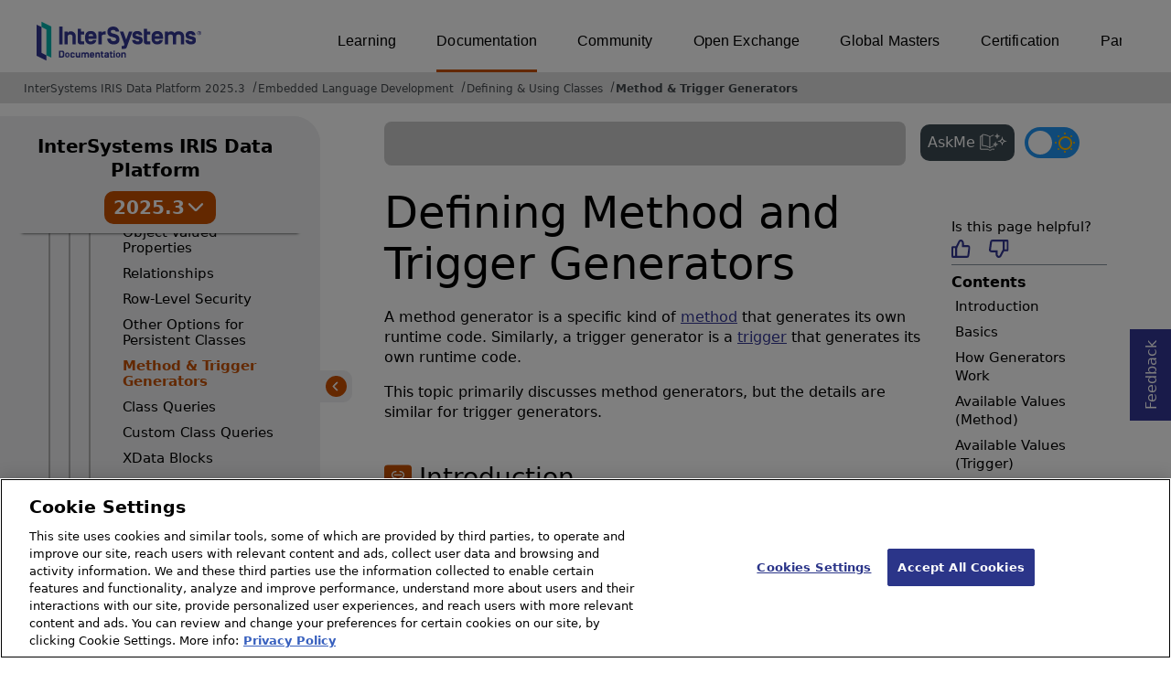

--- FILE ---
content_type: text/css; charset=UTF8
request_url: https://docs.intersystems.com/irislatest/csp/docbook/docsrestyling.css
body_size: 143607
content:
/*! HTML StyleSheet for Doc.View | Copyright (c) 2001-2025, InterSystems Corp. ALL RIGHTS RESERVED. */
/*! Version:144   | Docs Restyling*/

:root {
    color-scheme: light dark;
    --iscbluelightest:#f3fbfa;
    --iscbluelight: #6ecce0;
    --iscblue: #333695;
    --iscbluedark:#39444e;
    --iscbluedarker:#222533;
    --iscbluedarkest:#1a1c27;
    --iscgreen: #01A09C;
    --iscgreenlight: #bfe4e3;
    --iscturquoise: #B7D43D;
    --iscyellow: #fcb249;
    --iscyellowdark: #ffe680;
    --iscred: #ca0000;
    --iscredlightest: #f9f2f4;
    --iscwhite: #ffffff;
    --iscoffwhite: #fbfbfb;
    --iscwhiteporcelain:#ecf0f1;
    --iscgraylightest: #eff0f1;
    --iscgraylighter: #e0e0e0;
    --iscgraylight: #cbcbcb;
    --iscgray: #86939e;
    --iscgraydark: #5e6977;
    --iscgraydarker: #43484D;
    --iscgraydarkest: #333333;
    --textcolor: #000;
    --linkcolor: var(--iscgraydarker);
    --iscmonofont: 'Courier 10 Pitch', 'Courier New', Courier, monospace;
    --font-family-default: system-ui, -apple-system, BlinkMacSystemFont, "Segoe UI", Roboto, Helvetica, Arial, sans-serif, "Apple Color Emoji", "Segoe UI Emoji", "Segoe UI Symbol";
    --font-family-heading: system-ui, -apple-system, BlinkMacSystemFont, "Segoe UI", Roboto, Helvetica, Arial, sans-serif, "Apple Color Emoji", "Segoe UI Emoji", "Segoe UI Symbol";
    --font-weight-default: 400;
    --font-size-default: 16px;
    --testorange: #c75000;
    --visiteddark: #1AD3C7;
    --darkmodegrey: #222533;
    --darkmodewhite: #ffffffeb;
    --darkmodegreen: #1ad3c7;
    --darkmodeblack: #121212;
}

body {
    
    color:#000; /*for IE*/
    
    color: var(--textcolor);
    margin: 0;
    padding: 0;
    font-family: system-ui, -apple-system, BlinkMacSystemFont, "Segoe UI", Roboto, Helvetica, Arial, sans-serif, "Apple Color Emoji", "Segoe UI Emoji", "Segoe UI Symbol"; /*for IE*/
    font-family: var(--font-family-default);
    font-size:16px; /*for IE*/
    font-size: var(--font-size-default);
    background-color:#ffffff; /*for IE*/
    background-color: var(--iscwhite);
    font-weight: 400; 
    
}

main {
   /* margin-right: 80px;
    margin-left: 80px;
    max-width: 900px;*/
    line-height: 1.5em;
    display:block; /*for IE*/
}
#feedbackpage{
    margin-right: 80px;
    margin-left: 80px;
    max-width: 900px;
}
.Feedback-url-title{
    display: none;
}
.feedback-url-referrer{
    display: none;
}
#feedback-thanks{
    margin-right: 80px;
    margin-left: 80px;
    max-width: 900px;
}
#mainstatic {

    line-height: 1.5em;
    display:block; /*for IE*/
}


.filename,
span.command,
span.computeroutput {
    font-family: 'Courier 10 Pitch', 'Courier New', Courier, monospace; /*for IE*/
    font-family: var(--iscmonofont);
}
a[href*="documatic"]{
    font-family: sans-serif;
}
a.imgopen[target="_blank"]:after{
    background-color: currentColor!important;
    color: currentColor!important;
    content: "";
    -webkit-mask-image: url('data:image/svg+xml;charset=utf-8,<svg width="10px" height="10px" viewBox="0 0 22 22" version="1.1" xmlns="http://www.w3.org/2000/svg" xmlns:xlink="http://www.w3.org/1999/xlink"><g id="Page-1" stroke="none" stroke-width="1" fill="none" fill-rule="evenodd"><path d="M13,1 L13,3 L17.475,3 L10.066,10.165 L11.536,11.457 L19,3.926 L19,9 L21,9 L21,1 L13,1 Z M19,13 L21,13 L21,21 L1,21 L1,1 L9,1 L9,3 L3,3 L3,19 L19,19 L19,13 Z" id="send-[%231570]" stroke="%23FFFFFF" stroke-width="0.5" fill="%23FFFFFF"></path></g></svg>');
    mask-image: url('data:image/svg+xml;charset=utf-8,<svg width="22px" height="22px" viewBox="0 0 22 22" version="1.1" xmlns="http://www.w3.org/2000/svg" xmlns:xlink="http://www.w3.org/1999/xlink"><g id="Page-1" stroke="none" stroke-width="1" fill="none" fill-rule="evenodd"><path d="M13,1 L13,3 L17.475,3 L10.066,10.165 L11.536,11.457 L19,3.926 L19,9 L21,9 L21,1 L13,1 Z M19,13 L21,13 L21,21 L1,21 L1,1 L9,1 L9,3 L3,3 L3,19 L19,19 L19,13 Z" id="send-[%231570]" stroke="%23FFFFFF" stroke-width="0.5" fill="%23FFFFFF"></path></g></svg>'); 
    -webkit-mask-position: 25% 75%; 
    mask-position: 25% 75%; 
    -webkit-mask-repeat: no-repeat;
    mask-size:100% 100%;
    -webkit-mask-size: 100% 100%;
    mask-repeat: no-repeat;
    position:absolute;
    width:10px;
    height:10px;
    margin-left:2px;
}

a.imgopen[target="_blank"]{
    padding-right:15px;
    word-break: break-word;
    color: #2b3589;
}

span.command{
    line-height: 0;
}

#homepage a,
#siteindex a{
    /*color:#000;*/
}
/* end links */

pre {
    /* white-space: pre-wrap; /* CSS 2.1 */
    /* white-space: -moz-pre-wrap; Mozilla */
    /* white-space: -pre-wrap; Opera 4-6 */
    /* white-space: -o-pre-wrap; Opera 7 */
    /* word-wrap: break-word; IE 5.5+ */
    text-wrap: wrap;
}

pre.normal{
    font-family: var(--font-family-default);
}

pre.monospaced {
    font-family: 'Courier 10 Pitch', 'Courier New', Courier, monospace; /*for IE*/
    font-family: var(--iscmonofont);
    background-color: #bfe4e3; /*for IE*/
    background-color: var(--iscgreenlight);
    border: 3px solid #01A09C; /*for IE*/
    border: 3px solid var(--iscgreen);
    border-radius: .5em;
    line-height: 125%;
    padding: 12px;
    margin: 12px auto;
    font-size: 17px;
}

/* inline styles */
span.citetitle,
span.constant,
span.emphasis,
span.firstterm,
span.parameter,
span.property,
span.replaceable,
span.varname {
    font-style:italic;
}

span.EmphasisCaption,
span.filename,
span.function,
span.guibutton,
span.guilabel,
span.guimenu,
span.guimenuitem,
span.guisubmenu,
span.interface,
span.keycap,
span.methodname {
    font-weight:700;
}

span.literal,
span.systemitem,
span.userinput {
    font-family:courier new,courier,monospace;
    font-weight:700;
}

span.indexterm,
span.primary {
    display:none;
}

span.classname {
    font-weight:700;
    color:#2b3589;
}

span.EmphasisUnderline {
    text-decoration:underline;
}

span.quote {
    clear:none;
}

span.remark {
    font-weight: 700;
    font-size: 1.3em;
}

span.superscript {
    vertical-align: super;
    font-size: .7em;
    color: #2b3589;
}

span.tocrefpurpose {
    color: #39444e;
    font-style: normal;
    line-height: 1.5;
}

/* span.command    { font-weight: bold; } */
/* span.computeroutput { font-family: courier new,courier,monospace; } */

/* "hidden" remarks */
/* span.hidden { color: #FF0000; display: none; } */

/* inline graphic elements */
div.graphic {
    text-align:left;
}
/* syntax coloring styles --used in <programlisting>*/

/* COS */
span.COS00 {
    color: red;
    background-color: #fff;
    text-decoration: underline;
}

span.COS01,
span.COS02,
span.COS22,
span.COS26,
span.COS27,
span.COS28 {
    clear: none;
}

span.COS04,
span.COS06,
span.COS07,
span.COS08,
span.COS0D,
span.COS0E,
span.COS10,
span.COS12,
span.COS13,
span.COS14,
span.COS15,
span.COS16,
span.COS17,
span.COS18,
span.COS19,
span.COS1A,
span.COS21 {
    /*color: #000;*/
}

span.COS05,
span.COS0A,
span.COS0B,
span.COS0C,
span.COS0F,
span.COS11,
span.COS1B,
span.COS1C,
span.COS1E,
span.COS23,
span.COS24 {
    color: #2b3589;
}

span.COS03 {
    color: red;
}

span.COS09,
span.COS1D,
span.COS2A,
span.COS2B {
    color: purple;
}

span.COS1F {
    color: teal;
}

span.COS20,
span.COS25 {
    color: #3e81d9;
}

span.COS29 {
    color: olive;
}
/* HTML / CSP  */
span.HTML00 {
    color: red;
    background-color: #fff;
    text-decoration: underline;
}

span.HTML01,
span.HTML02 {
    clear: none;
}

span.HTML03,
span.HTML04,
span.HTML05,
span.HTML09,
span.HTML0C {
    color: #000;
}

span.HTML06,
span.HTML07,
span.HTML08 {
    color: navy
}

span.HTML0A {
    color: purple
}

span.HTML0B {
    color: #804040
}
/* XML  */
span.XML00{
    color:#FF0000;
    background-color:white;
    text-decoration:underline
}
span.XML01{
    clear:none
} /* white space */
span.XML02{clear:none}
span.XML03,span.XML04{color:black}
span.XML05,span.XML0B{color:#804040}
span.XML06,
span.XML07,
span.XML08 {
    color: #000080
}
span.XML09{color: #800080}
span.XML0C{color: black}
span.XML0E{color: #008080}  /* PI */
span.XML0F{color: black}  /* comment */
span.XML11{color: #800080}  /* attribute */

/* BAS */
span.BAS00 {
    color:#FF0000;
    background-color:white;
    text-decoration:underline;
}

span.BAS01,
span.BAS02 {
    clear:none
}

span.BAS03,
span.BAS04,
span.BAS06,
span.BAS08,
span.BAS0A,
span.BAS0B,
span.BAS0C,
span.BAS0E,
span.BAS10,
span.BAS13,
span.BAS14,
span.BAS15,
span.BAS19,
span.BAS1A {
    color:black
}

span.BAS05,
span.BAS07 {
    color:#000080
}

span.BAS09,
span.BAS0D,
span.BAS11,
span.BAS12,
span.BAS17 {
    color:#2B3589
}

span.BAS0F {
    color:#008080
}

span.BAS16{
    color:#108060
}/* string literal */

span.BAS18 {
    color:#ff0000
}

/* CLS */
span.CLS00{
    color:#FF0000;
    background-color:white;
    text-decoration:underline
}

span.CLS01,
span.CLS02,
span.CLS03 {
    clear: none
}

span.CLS04{color:#000080}  /* keyword */
span.CLS05{color:#2200FF}  /* classname */
span.CLS06{color:#108020}  /* comment */
span.CLS07{color:#108060}  /* description */
span.CLS0A{color:#008080}  /* string literal */
span.CLS0B{color:#408020}  /* classmember */
span.CLS0D{color:black}  /* , */

/* JAVA */
span.JAVA00{
    color:#FF0000;
    background-color:white;
    text-decoration:underline
} /* error */

span.JAVA01{clear:none} /* white space */
span.JAVA02{clear:none} /* obsolete */
span.JAVA03{clear:none} /* label */
span.JAVA04{color:#000011} /* delimiter */
span.JAVA05{color:#2200FF;font-weight:bold} /* classname */
span.JAVA06{clear:none} /* interfacename */
span.JAVA07{color:#00A008} /* string literal */
span.JAVA08{color:#108020} /* comments */
span.JAVA09{color:#008080} /* character literal */
span.JAVA0A{color:#008080} /* integer literal */
span.JAVA0B{color:#008080} /* hexadecimal literal */
span.JAVA0C{color:#008080} /* octal literal */
span.JAVA0D{color:#008080} /* float literal */
span.JAVA0E{color:#2B3589} /* identifier */
span.JAVA0F{color:#002200} /* operator */
span.JAVA10{color:#208020} /* definition keyword */
span.JAVA11{color:#404040} /* statement keyword */
span.JAVA12{color:#404040} /* literal keyword */
span.JAVA13{color:#404040} /* native type */
span.JAVA14{color:#404080} /* object keyword */

/* JAVASCRIPT */
span.JAVASCRIPT00{color:#FF0000;background-color:white;text-decoration:underline} /* error */
span.JAVASCRIPT01{clear:none} /* white space */
span.JAVASCRIPT02{clear:none} /* obsolete */
span.JAVASCRIPT03{clear:none} /*label */
span.JAVASCRIPT04{color:#000011} /* delimiter (;) */
span.JAVASCRIPT05{color:#00A008} /* string literal */
span.JAVASCRIPT06{color:#108020} /* comment */
span.JAVASCRIPT07{color:#008080} /* integer literal */
span.JAVASCRIPT08{color:#108020} /* hexadecimal literal */
span.JAVASCRIPT09{color:#008080} /* floating-point literal */
span.JAVASCRIPT0A{color:#008080} /* regexp delimiter */
span.JAVASCRIPT0B{color:#008080} /* regexp body */
span.JAVASCRIPT0C{color:#008080} /* regexp escape */
span.JAVASCRIPT0D{color:#008080} /* regexp flags */
span.JAVASCRIPT0E{color:#2B3589} /* identifier */
span.JAVASCRIPT0F{color:#002200} /* operator */
span.JAVASCRIPT10{color:#208020} /* function definition */
span.JAVASCRIPT11{color:#404040} /* statement keyword */
span.JAVASCRIPT13{color:#404040} /* literal keyword */
span.JAVASCRIPT14{color:#404080} /* future keyword */
span.JAVASCRIPT15{color:#408080} /* CSP extension */

/* JAVASCRIPT (in a new guise due to "J" option) */
span.JS00{color:#FF0000;background-color:white;text-decoration:underline} /* error */
span.JS01{clear:none} /* white space */
span.JS02{clear:none} /* obsolete */
span.JS03{clear:none} /*label */
span.JS04{color:#000011} /* delimiter (;) */
span.JS05{color:#00A008} /* string literal */
span.JS06{color:#108020} /* comment */
span.JS07{color:#008080} /* integer literal */
span.JS08{color:#108020} /* hexadecimal literal */
span.JS09{color:#008080} /* floating-point literal */
span.JS0A{color:#008080} /* regexp delimiter */
span.JS0B{color:#008080} /* regexp body */
span.JS0C{color:#008080} /* regexp escape */
span.JS0D{color:#008080} /* regexp flags */
span.JS0E{color:#2B3589} /* identifier */
span.JS0F{color:#002200} /* operator */
span.JS10{color:#208020} /* function definition */
span.JS11{color:#404040} /* statement keyword */
span.JS13{color:#404040} /* literal keyword */
span.JS14{color:#404080} /* future keyword */
span.JS15{color:#408080} /* CSP extension */

/* SQL */
span.SQL00{
    color:#FF0000;
    background-color:white;
    text-decoration:underline
} /* error */

span.SQL02,
span.SQL03,
span.SQL05,
span.SQL06,
span.SQL07,
span.SQL09,
span.SQL10{
    clear:none
}
span.SQL01{clear: none} /* whitespace */
span.SQL04{color:#00A008} /* string */
span.SQL08{color:#2B3589} /* indentifier */
span.SQL0C{color:#208020} /* operator */
span.SQL11{color:#408020} /* operation (SELECT) */
span.SQL12{color:#408030} /* keyword */

/* TSQL */
span.TSQL00{
    color:#FF0000;
    background-color:white;
    text-decoration:underline
} /* error */

span.TSQL01{}
span.TSQL02{}
span.TSQL03,
span.TSQL05,
span.TSQL06,
span.TSQL07,
span.TSQL08,
span.TSQL09,
span.TSQL0B,
span.TSQL0A {
    color:#000;
}

span.TSQL04{
    color:teal;
}

span.TSQL0C,
span.TSQL0D,
span.TSQL0E,
span.TSQL16 {
    color:olive;
}

span.TSQL0F,
span.TSQL11,
span.TSQL12,
span.TSQL13{
    color:navy
}

span.TSQL10{
    color:#00f
}

span.TSQL14{
    color:#000
}

span.TSQL15{
    color:red;
    background:grey
}

/* color-only langs  */
span.SPP00{
    color: #FF0000;
    background-color:white;
    text-decoration:underline
}

span.SPP04,
span.SPP05,
span.SPP06,
span.SPP07,
span.SPP08{
    color:#000080
}

span.SPP0A,
span.SPP0B,
span.SPP0F,
span.SPP11{
    color:black
}

span.SPP03,
span.SPP09{
    color: #2B3589
}

span.SPP01,
span.SPP02{
    clear: none;
}

span.SPP0C{color:#008080}
span.SPP0D{color:#0080D0}
span.SPP0E{color:#ff0000}
span.SPP10{color:#808080}

/* tables */
table {
    /*background: #fff;*/
    text-align: left;
    border-collapse:collapse;
    border-width: 1px;
    margin: 1.5em 0;
}

table,
tbody{
    max-width: 100%;
}

/* table span.literal,
table .note .para,
table .para, */
table{
    word-wrap: break-word;
    overflow-wrap: break-word;
    width: 100%;
    overflow-x: auto; 
    align-items: left; 
}

table span.literal,
table .note .para,
table .para{
    display:inline;
    overflow-x: scroll;
    word-break: break-word;
    overflow-wrap: break-word;
}

.tablelist {
    -webkit-column-width: 100px;
    -moz-column-width: 100px;
    column-width: 100px;
    padding-left: 0;
    margin-right: 10px;
}

ul.tablelist {
    list-style-type: none;
    /* DOCS-12695 */
    display: grid;
    grid-template-columns: repeat(auto-fill, minmax(158px, 1fr));
    column-gap: 20px;
}

.tablelist p{
    margin:0;
}

table th {
    text-align: left;
    background-color:#CDD1D5;
    padding:10px 12px;
}

table th.Frame-all,
table td.Frame-all,
table td {
    margin-bottom: 5px;
    margin-top: 5px;
 }

th.Frame-all a,
main:not(#homepage) th.Frame-all a[href*="documatic"] {
    color:#11eddc;
}

th.Frame-all a:hover,
main:not(#homepage) th.Frame-all a[href*="documatic"]:hover{
    text-decoration: none;
    color:#5668ff;
}

table td{
    padding:5px 10px;
}

table td ul,
table td ul {
    margin-left: 0;
}

table td.Frame-all {
    border-bottom: #86939e solid 1px;
    padding:10px 12px;
}

table td div {
    margin: 4px 0;
    line-height: 125%;
    padding:5px;
}

table .para,
table p{
    padding:0;
}

/*new style guide 2021 tables*/
tr th{
    background-color: #222533;
    color: #ffffff;
    z-index: 999;
}

tr td.Frame-all,
tr th{
    border:none;
    border-right:solid 1px #D4D4D4;
}

tr td.Frame-all:last-of-type,
tr th:last-of-type {
    border-right:none;
}

tbody tr{
   background-color: #FFFFff;
   line-height: 22px;
}

tbody tr:nth-child(odd) {
   background-color: #F8F9F9;
}
/*end of new style guide 2021 tables*/

/* Menu search */
input.QuickSearch {
    font-size: .9em;
    color: #2B3589;
}

span.classname a {
    color: #2B3589;
    font-weight: bold;
}

ul,
ol {
    /*margin:10px 20px;*/
    padding-left: 20px;
    padding-right: 0;
    margin-top: 10px;

}

li ul,
li ol {
    margin-top: 5px;
    margin-bottom: 10px;
    margin-left: 0;
}

ul,
ul ul ul {
    list-style: disc;
}

ul ul,
ul ul ul ul {
    list-style: circle;
}

ul.alldocumentation > li{
    font-weight: 700;
    list-style: none;
    padding-top:10px;
}


ul.alldocumentation > ul,
ul.alldocumentation > ul > ul{
    margin-top:2px;
    list-style: none;
    padding-left:5px;
}

/*level list styles*/
li.tocitem.toclevel1 a,
li.tocitem.toclevel2 a,
li.tocitem.toclevel3 a {
    text-decoration: none;
    display:block;
}

li.tocitem.toclevel1 {
    margin:15px 0 0;
}

.toclevel1 ~ ul.toc{
    margin: 0 20px 10px;
    padding-left: 20px;
}

li.tocitem.toclevel2{
    padding:2px 0 0;
}

/*end of level list styles*/

td.anchor {
    background: #FFF0B0;
    color: black;
    font-size: 0.8em;
    border-top: 1px solid black;
    border-left: 1px solid black;
    border-right: 1px solid black;
}

/* block styles */
div {
    clear: none;
}

div.anchor {
    margin: 10px 10px 20px;
    padding-left: 20px;
    padding-top: 5px;
    padding-bottom: 5px;
}

div.para,
p {
    margin-bottom: var(--font-size-default);
    text-align: left;
    line-height: 22px;
}

/*class added for ticket DOCS-5083*/
p#GCDI_C58345 {
    word-break: break-word;
}

div.para.litpara,
p.litpara {
    display: inline-flex;
    display: -webkit-inline-box;
    margin: 0;
    padding:0;
}

div.formalparatitle,div.glossentry {
    margin-bottom: 10px;
    font-weight: bold;
}

 div.glossentry{
    color: #2B3589;
}

div.glossdef {
    margin-left: 60px;
}

div.exampletitle {
    color: #2B3589;
    margin-bottom: 1px;
    margin-top: 10px;
    font-weight: bold;
}

div.remark {
    background: #FFFF60; 
    color: black;
    border: 3px solid #FFFF00;
    font-size: 1.2em;
    text-align: left;
    margin-top: 10px;
    margin-bottom: 10px;
    padding: 20px 10px 10px;
}

div.literallayout {
    font-family: "Courier New",Courier,monospace;
    font-size: 1em;
    text-align: left;
    margin-bottom: 10px;
    padding-left: 10px;
    padding-top: 0;
    padding-bottom: 0;
}

li div.literallayout  {
    margin-left: 0;
}

.programlisting  {
    font-family: "Courier New",Courier,monospace;
    border: solid 3px #cbcbcb;
    font-size: 1em;
    background-color:#ffffff;
    text-align: left;
    margin:25px;
    padding: 0 12px;
    display: inline-block;
    min-width: -moz-available;
    min-width: -webkit-fill-available;
    min-width: fill-available;
}

li div.programlisting  {
    margin: 0;
}

div.set {
    margin-top: 25px;
    padding: 5px 40px 10px 15px;
    background: white;
    background-repeat: repeat-x;
    font-variant: small-caps;
    text-align: left;
    font-size: 1.2em;
    border-top: 1px solid #808080;
}

h1,
h2,
h3,
h4,
h5,
div.h1,
div.h2,
div.h3,
div.h4,
div.h5 {
    font-weight: 300;
    margin-top: 1.5em;
    line-height: normal;
    text-decoration:none;
}

.pagetopic h1,
.pagetopic h2,
.pagetopic h3,
.pagetopic h4,
.pagetopic h5 {
    margin-block-start: 1em;
    margin-block-end: .3em;
}

h1,
h2,
h3 { 
    margin: 48px 0 24px;
    padding: 0;
}

h1,
div.h1 {
    font-size: 48px;
    margin: 24px 0 20px;
    font-weight: 400;
}

h2, div.h2 {
    font-size: 28px;
    margin: 42px 0 18px;
    font-weight: 500; 
}

h3, div.h3 {
    margin: 42px 0 18px;
    font-size: 24px; 
    font-weight: 450; 
}

h4, div.h4 {
    margin: 42px 0 18px;
    font-size: 20px;
    font-weight: 500; 
}

h5, div.h5 {
    margin: 42px 0 18px;
    font-size: 18px; 
    font-weight: 500; 
}

div.refsynopsisdiv {
    background: white;
    color: #2B3589;
    font-size: 1.2em;
    margin:30px 5px 10px;
    padding-left: 10px;
    padding-top: 2px;
    padding-bottom: 5px;
}

div.synopsis {
    background: #C0C0C0;
    background-repeat: repeat-x;
    border: 1px solid black;
    text-align: left;
    line-height: 125%;
    margin-right: 20px;
    margin-bottom: 10px;
    padding-left: 10px;
    padding-top: 0;
    padding-bottom: 0;
}

div.refdescriptor {
    background: #5290EC;
    color: white;
    font-size: 1.6em;
    border-top: 3px #A0C0EC solid;
    border-left: 3px #A0C0EC solid;
    border-right: 3px #2B3589 solid;
    border-bottom: 3px #2B3589 solid;
    margin: 20px 10px 5px;
    padding-left: 20px;
    padding-top: 5px;
    padding-bottom: 5px;
}

div.qandaset {
    color: #2B3589;
    border-width: 1px;
    border-style: none;
    font-size: 1.8em;
    margin: 30px 5px 10px;
    border-top: black solid 1px;
    padding-left: 10px;
    padding-top: 2px;
    padding-bottom: 5px;
}

div.qandadiv {
    color: white;
    background: #333695;
    border-width: 1px;
    border-style: none;
    font-size: 1.5em;
    margin: 20px 5px 10px;
    border-top: black solid 1px;
    padding-left: 10px;
    padding-top: 2px;
    padding-bottom: 5px;
}

div.answer,div.question{
    color: #2B3589;
    font-size: 1.0em;
    margin: 20px 20px 10px 80px;
    padding-left: 0;
    padding-top: 2px;
    padding-bottom: 5px;
}

div.question {
    margin-top:0;
    margin-left:10px;
    margin-bottom:0;
    font-weight: bold;
    font-size: 125%;
}

div.question div.para,
div.question p{
    font-weight: 600;
    margin-bottom:0;
}

div.answer{
      margin-left:10px;
      margin-top:0;
      color:black;
}

/* admonitions */
span.caution {
    color: black;
    font-weight: bold;
    font-size: 125%;
    text-transform: uppercase;
}

div.caution {
    line-height: 125%;
    padding: 12px;
    margin: 12px auto;
    color:black;
    border:solid 3px #EB5E00;
}

div.caution div.para,
div.caution p,
div.caution ul,
div.caution ol,
div.caution div.programlisting,
div.caution div.literallayout,
div.caution div.example {
    margin-left: 40px;
    margin-right: 30px;
}

div.important div.para:not(.litpara),
div.important p:not(.litpara),
div.important ul,
div.important ol,
div.important div.programlisting,
div.important div.literallayout,
div.important div.example {
    margin-left: 40px;
    margin-right: 30px;
}

div.note ul div.para:not(.litpara),
div.note ul p:not(.litpara),
div.important ul div.para:not(.litpara),
div.important ul p:not(.litpara) {
    margin: 0 10px 10px;
}

div.caution ul ul,
div.caution ol ol,
div.caution ul ol,
div.caution ol ul,
div.caution li div.para,
div.caution li p,
div.caution li div.programlisting,
div.caution li div.literallayout,
div.caution li div.example {
    margin-left:  0;
}

div.important ul ul,
div.important ol ol,
div.important ul ol,
div.important ol ul,
div.important li div.para,
div.important li p:not(.litpara),
div.important li div.programlisting,
div.important li div.literallayout,
div.important li div.example{
    margin-left:0
}

span.important {
    font-weight: bold;
    font-size: 125%;
    color: #2b3589;
    text-transform: uppercase;
}

div.important {
    line-height: 125%;
    padding: 12px;
    margin: 12px auto;
    /*background: #CACCF4;*/
    color: #2b3589;
    border: solid #6065A4;
}

.caution a,
.important a,
.note a{
    text-decoration:underline
}

.UpgradeChecklistItem {
    background-color:var(--iscgreenlight);
    background-color: #11eddc50;
    border:3px solid var(--iscgreen);
    border:solid #11eddc 2px;
    border-radius:.5em;
    padding: 0 1.5em;
    margin: 1.5em 0;
}

.UpgradeChecklistItem h4 {
    margin-top:1.5em;
}

span.note {
    font-weight: bold;
}

span.question, span.answer{
    font-weight: bold;
    font-size: 125%;
}

div.note {
    line-height: 125%;
    padding: 12px;
    margin: 12px auto;
    background-color: #eff0f1;
    color: black;
    border-radius: 20px;
}

div.note div.para:not(.litpara),
div.note p:not(.litpara),
div.note ul,div.note ol,
div.note div.programlisting,
div.note div.literallayout,
div.note div.example {
    margin-left: 40px;
    margin-right: 40px;

}

div.note ul ul,
div.note ol ol,
div.note ul ol,
div.note ol ul,
div.note li div.para,
div.note li p,
div.note li div.programlisting,
div.note li div.literallayout,
div.note li div.example {
    margin-left:0
}

span.tip {
    font-weight: bold;
    color: black;
}

div.tip {
    line-height: 125%;
    padding: 12px;
    margin: 12px auto;
    background: #eff0f1;
    color: black;
    font-weight: 490;
    border: 2px solid grey;
     
}
#GCRN_new20181_tipviewonlinedocs{ /*DOCS-9992 */
    display: none;
}
div.tip div.para,
div.tip p {
    margin-left: 40px;
    margin-right: 40px;
}



div.warning {
    margin-bottom: 10px;
    line-height: 125%;
    padding: 3px;
    background: #ca0000; /*for IE*/
    background: var(--iscred);
    color:white;
}

div.warning div.para,
div.warning p,
div.warning ul,
div.warning ol,
div.warning div.programlisting,
div.warning div.literallayout,
div.warning div.example {
    margin-left: 40px
}

div.warning ul ul,
div.warning ol ol,
div.warning ul ol,
div.warning ol ul,
div.warning li div.para,
div.warning li p,
div.warning li div.programlisting,
div.warning li div.literallayout,
div.warning li div.example {
    margin-left: 0
}

/* figures */
div.figure-title {
    color: #2B3589;
    font-weight: bold;
    margin-top: 20px;
    margin-bottom: 10px;
    text-align: left;
}

div.figure {
    margin-bottom: 20px;
    text-align: left;
}


/* tables */
.table-title {
    color: #2B3589;
    font-weight: bold;
    margin-top: 20px;
    margin-bottom: 10px;
    text-align: left;
}

div.table{text-align: left}

/*PDF index.html*/
#PDFindex li p {
    margin-block-end:0;
    margin-block-start:0;
}
#PDFindex li {
    padding-bottom:10px;
}
/*end of PDF index.html*/

/* blocks-inside-of-tables styles */
/* block styles */
td,
td ol,
ol li div.para,
ol li p,
ul li div.para,
ul li p,
td li,
td ol li div.para,
td ol li p,
td ul li div.para,
td ul li p,
td li div.para,
td li p {
    margin-left: 0;
}

/* DOCS-8959 and DOCS-8737
/* Setting the cells within the tablelist to be more readable and unsplittable */
.tablelist li p{
    background-color:#a0c4e41c; 
    width: auto;
    text-align: center;
    padding-top: 13px;
    padding-bottom: 13px;
    min-height: 45px;
    display: flex;
    align-items: center;
    justify-content: center;
    padding-left: 2px;
    padding-right: 2px;
    border-style: solid;
    border-color: white;
    overflow: auto;
    min-width: fit-content;
}

ul.tablelist li p a{
    text-decoration: none; 
    font-style: normal;
}
.tablelist { /* DOCS-8737 */
    column-width: 128px;
}
ol li div.glossentry,ul li div.glossentry{margin-left: 10px}
td li{margin-right:0}

td div.para,
td p {
    margin-bottom: 10px;
    line-height: 125%;
    margin-left: 0;
    margin-right: 0;
}

td div.literallayout {
    background: white;
    border-color: white;
    border-width: 1px;
    border-style: solid;
    font-family: courier new,courier,monospace;
    text-align: left;
    line-height: 125%;
    margin-left: 0;
    margin-right: 0;
    margin-bottom: 10px;
    padding-left: 10px;
    padding-top: 0;
    padding-bottom: 0;
}

td div.programlisting {
    background: #E0E0E0;
    border-color: black;
    border-width: 1px;
    border-style: solid;
    font-family: courier new,courier,monospace;
    text-align: left;
    line-height: 125%;
    margin-left: 0;
    margin-right: 0;
    margin-bottom: 10px;
    padding-left: 10px;
    padding-top: 0;
    padding-bottom: 0;
}

/* mgt portal styles */
a.buttonStyleON,
a.buttonStyleON:visited {
    color: #2B3589;
    font-size: 12px;
    text-decoration: none;
    padding-left: 2px;
    padding-right: 2px;
}

a.buttonStyleON:hover {
    color: red;
    padding-left: 2px;
    padding-right: 2px;
}

.searchform {
    margin:8px 8px 0 0;
    font-size: 0.9em;
    padding-bottom: 4px;
    vertical-align:top;
    white-space:nowrap;
}

.title0,
.title1,
.title2,
.title3{
    font-weight:bold;
    margin-left:20px;
    color:#2B3589;
    font-size:1em;
    margin-right:10px
}

.title1{font-size:1.2em}
.title2{font-size:2em}
.title3{font-size:2.5em}

.homediv {
    margin-left:20px;
    font-size:0.9em;
    text-align:left;
    text-decoration:none;
}

/*list sites menu*/
#sitesmenulist::-webkit-scrollbar {
    display: none;
}

#sitesmenulist {
    overflow-x: scroll;
    scrollbar-width: none;
    /*background-color: #333695;*/
    width: 100%;
    z-index: 9999;
    -ms-overflow-style: none;
    padding-inline-start: 0px;
    margin-top: 0;
    padding-top: 27px;
}

#sitesmenulist li,#sitesmenu div {
    display: inline-block;
    padding: 0 8px;
    position: relative;
}

#sitesmenulist li:before,
#sitesmenu div:before{
    content: '';
    position: absolute;
    background-color: var(--testorange);
    height: 4px;
    width: 100%;
    top: 48px;
    left: 0;
    right: 0;
    opacity: 0;
    -webkit-transition: all .2s ease-in-out;
    transition: all .2s ease-in-out;
}

#sitesmenulist li:hover::before,#sitesmenu div:hover::before{
    /*background-color: #fff;*/
    opacity: 1;
}

#sitesmenulist a,#sitesmenu div a {
    color:#fbfbfb; /*for IE*/
    color: var(--iscoffwhite);
    text-decoration: none;
    letter-spacing: 0.15px;
    text-transform: capitalize;
    display: block;
    line-height: 36px;
}

#sitesmenulist .activesite,#sitesmenu div.activesite {
    /*background-color: #ffffff; /*for IE*/
    /*background-color: var(--testorange); */

}

#sitesmenulist .top-menu li.activesite a,#sitesmenu div.activesite a {
    border-bottom-style: solid;
    border-color: var(--testorange);
}

#sitesmenulist .top-menu {
    padding: 0 17px;
    font-size: 12px;
    font-weight: 600;
    width: max-content;
    height: auto;
    letter-spacing: -.15px;
    white-space: nowrap;
    display: -webkit-box;
    display: flex;
    list-style-type: none;
    margin: 0;
    -webkit-transition: all .3s ease-in-out;
    transition: all .3s ease-in-out;
}

#sitesmenulist .top-menu li {
    position: relative;
    display: flex;
    padding: 0 22px;
    margin: 0;
    height: 52px;
}

#sitesmenulist .top-menu li a{
    color: black;
    text-decoration: none;
    display: block;
    text-transform:capitalize;
    font-size: 16px;
    font-weight: 400;
    font-family: Oxygen, Arial, Helvetica

}
/*end of list sitesmenu*/

/*CLASSES FOR 404 PAGE*/
#PageNotFound .st-default-search-input{
    margin: 0 40px;
    margin-left: 0;
    width:calc(100% - 80px);
}

#PageNotFound a{
    color:#333695;
}

#PageNotFound a:hover{
    color:#01A09C;
}

#PageNotFound ul{
    list-style-type: none;
    -webkit-column-width: 300px;
    -moz-column-width: 300px;
    column-width: 300px;
}
#PageNotFound{
    margin-left: 80px;
}
/*END OF CLASSES FOR NOT FOUND*/

/*TABS*/
.tabs {
    width: 100%;
    height:30px; 
    padding-right: 2px;
    margin-top: 10px;
    height:auto;
    display: inline-block;
}

.tabs .tabtitle {
    cursor:pointer;
    list-style:none; 
    border-top:1px solid #ccc; 
    border-left:1px solid #ccc; 
    border-right:1px solid #ccc; 
    margin-right:0px; 
    border-top-left-radius:3px;  
    border-top-right-radius:3px;
    outline:none;
    font-size: small;
    font-weight: bold; 
    padding: 5px 7px 8px;
    background-color:#fff;
    border-bottom:solid 2px #01A09C;
    color:#01A09C;
}

.tabs .tabtitle.inactive{
    border-bottom:solid 2px #39444e;
    color:#39444e;
    background-color:#eff0f1;
}

.tabs .tabtitle:hover,
.tabs .inactive:hover {
    color: black;
    outline:none;
    background-color:#cbcbcb;
    border-bottom:solid 2px #39444e;
}

.tabcontent {
    width:100%;
    text-align:left;
}

.tabcontent .programlisting {
    margin: 0 0px 10px;
}

.tabs table{
    margin-top:0;
    border-top: solid #cbcbcb 1.5px;
}
/*End of TABS*/

/*banners*/
.oldversion,
.oldproduct,
.noupdates {
    /*background-color: #BFE4E3;*/
    background-color: #323694;
    padding:10px 15px 5px;
    color: white;
}

/*.noupdates {
    background-color: #5668ff33;
}
*/

.oldversion a,
.oldproduct a,
.noupdates a{
    color:white;
    font-weight:600;
}

/*banners close option*/
.oldversion .flexleft,
.oldproduct .flexleft,
.noupdates .flexleft {
    width:calc(100% - 40px);
}

.oldversion .flexright,
.oldproduct .flexright,
.noupdates .flexright{
    cursor:pointer;
    width: 40px;
    text-align: right;
    background-color:transparent;
    border:none;
}
/*end of banners close option*/
/*end of banners*/

/* banner */
#sitesmenu {
    background-color:#333695; /*for IE*/
    background-color: var(--iscblue);
    text-align: left;
    text-transform: uppercase;
    font-size: 14px;
    font-weight: 600;
    height: 36px;
    line-height: 36px;
    padding-inline-start: 40px;
}

#bannerleft img,
img#docslogo {
    padding: 1em 1em 0 1em;
    height:60px;
}

/*NEW BETTER BANNER*/
#bannerleft {
    width: 30%;
}

#bannerright {
    width: 70%;
    float:right;
}

#banner {
    display:flex;

    /*box-shadow: 0px 1px 8px #888888;*/
}

#bannerleft a {
    display:inline-block;
    /*margin:.75em;*/
}

#bannerleft img{
    padding:0;
    margin:0;
}

#bannerright #st-search-form,
#bannerright #QuickSearch{
    float: right;
}
/*END OF NEW BETTER BANNER*/
/* end banner */

/*Pages with toc*/
main.hasleftoc{
    margin-left: 0; /*For test Only*/
    max-width:100%;
}

main.hasrighttoc{
    margin-right: 50px;
    max-width:100%;
}

/*Left hand table of content*/
.lefttoc{
    position: sticky;
    float: left;
    left: 0;
    top: 0;
    margin-top: 14px;
    width: 350px;
    overflow-y: auto;
    background-color: #eff0f1;
    font-size:15px;
    border-radius: 0 30px 0 0;
    line-height: 30px;
    scrollbar-width: none;
    
}

.lefttoc ~ .prevnext {
    margin-left: 330px;
}

.lefttoc ~ article{
    margin: auto;
    margin-left: 330px;
    line-height: 20px;
    /*position: relative;
    top: 80px;*/
}

#lefttoc li a{
    text-decoration:none;
}
/*End of Left hand table of content*/

/*top button*/
#topButton {
  padding: 0;
  margin: 20px auto;
  position: sticky;
  position: fixed;
  bottom:10px;
  right: 10px;
  display:none;
  z-index: 99;
  cursor: pointer;
  background-color:#ffffff;
  border:none;
}
/*
#topButton:hover {
    background-color:#cbcbcb;
}*/
/*end of top button*/

/* breadcrumb */
.locatordiv {
    padding: 6px 2%;
    font-size: 12px;
    height: 22px;
    align-items: center;
    display: flex;
}
.locatordiv a {
    color:#43484D; /*for IE*/
    color: var(--iscgraydarker);
    text-decoration: none;
}

/*accessible breadcrumbs*/
.locatordiv li {
    display: inline;
    margin-right:0.25em;

}

.locatordiv li + li::before {
    display: inline-block;
    margin: 0 0.25em;
    transform: rotate(15deg);
    border-right: 0.1em solid #43484B;
    height: 0.8em;
    height: 12px;
    content: '';
}

.locatordiv ol{
    padding-left: 0;
    margin: 0;
}

.locatordiv a:hover{
    text-decoration: underline;
}

.locatordiv li:last-of-type a{
    font-weight: 600;
}
/*end of accessible breadcrumbs*/
/*end of breadcrumbs*/

.prevnext {
    margin-left: 8px;
}
.prevnext a {
    padding: 8px;
    border: 4px solid #5e6977; /*for IE*/
    border: 4px solid var(--iscgraydark);
    border-radius: 50%;
}
.prevnext a img {
    vertical-align: sub;
}

.prevnextfooter {
    margin-left: 8px;
    padding-top: 15px;
    padding-bottom: 15px;
}

.prevnextfooter a img{
    vertical-align: sub;
}

.pagetopic{
    border-color:black;
    border-width:3px;
}

.foo{
    background:#EFF0F1;
}

.flexdiv{
    display: flex;
}

/*STYLES FOR WAS THIS PAGE HELPFUL / YES NO PAGE*/
.helpfulpage h3 {
    margin: 5px 0;
    font-size: 14px;
    font-weight: normal;
}

/*CLASSES FOR FEEDBACKDIV*/
.gotofeedback {
    background-color: #333695;
    color:white;
    font-size: 16px;
    position:fixed;
    right:0;
    top:50%;
    transform: translateX(2px);
    padding: 12px 14px 12px 12px;
    cursor: pointer;
    white-space: nowrap;
    /* width: 20px; */
    text-decoration:none;
    display: flex;
    flex-direction: column;
    align-items: flex-start;
    writing-mode: vertical-lr;
    transform: rotate(180deg);
    -ms-writing-mode: tb-lr;
    z-index: 6;
    border: none;
}

.gotofeedback:hover{
    background-color: #222533;
}
/*END OF CLASSES FOR FEEDBACKDIV*/

/* CLASSES FOR THE POP-UP WINDOW */ /* DOCS-7610 and DOCS-9606 */

.popup {
    display: none;
    position: relative;
    top: 10%;
    height: 50px;
    width: 135px;
    margin-top: auto;
    background-color: white;
    max-height: fit-content;
  }
  .righttoccontent{
    flex: 1 1 auto;
    min-height: 0;
    overflow-y: auto;
    scrollbar-width: none;
    -ms-overflow-style: none;
    box-sizing: border-box;
  }
  .righttoccontent::-webkit-scrollbar {
    display: none;
  }
  .righttoccontent.mask-active {
    -webkit-mask-size: 100% 100%;
    mask-size: 100% 100%;
    -webkit-mask-repeat: no-repeat;
    mask-repeat: no-repeat;
  }
  .righttoccontent,
  .toc{
    margin: 0;
    padding: 0;
  }

  .popup.show {   
    display: block;
    height: fit-content;
    border-color: #000;
    margin-block: 12px;
    border-top: solid 1px #86939e;
    width: fit-content;
    position: relative;
    bottom: 0%;
    resize: vertical;
    overflow-y: visible;
}

.popup.show h4{
    margin-top: 0%;
}
#textbox1, #textbox2{
    max-width: 151px;
    max-width: -webkit-fill-available;
    margin-block: 10px;
    margin-top: 10px;
    min-height: 22px;
    resize: vertical;
}
   .popup-content {
    text-align: center;
    margin-top: auto;
    min-width: fit-content;
  }
  .popup-content ul{  
    min-height: fit-content;
}
  #righttoc{
    top: 10px;
    right: 0;
    width: 210px;
    display: flex;
    flex-direction: column;
    text-align: left;
    padding: 0 10px 0 30px;
    margin: 10px 10px 24px 0;
    /* box-sizing: border-box;
    overflow: hidden; */
  }


  .popup-content ul {
    padding: 0;
    width: 160px;
    overflow-y: visible;
  }
  .feedbackbutton{
  align-items: center;
  appearance: none;
  background-color: #fff;
  border-radius: 24px;
  border-style: none;
  box-shadow: rgba(0, 0, 0, .2) 0 3px 5px -1px,rgba(0, 0, 0, .14) 0 6px 10px 0,rgba(0, 0, 0, .12) 0 1px 18px 0;
  box-sizing: border-box;
  color: #3c4043;
  cursor: pointer;
  display: inline-flex;
  fill: currentcolor;
  font-family: "Google Sans",Roboto,Arial,sans-serif;
  font-size: 14px;
  font-weight: 500;
  height: 48px;
  justify-content: center;
  letter-spacing: .25px;
  line-height: normal;
  max-width: 100%;
  margin-right:10px;
  overflow: visible;
  padding: 2px 24px;
  position: relative;
  text-align: center;
  text-transform: none;
  transition: box-shadow 280ms cubic-bezier(.4, 0, .2, 1),opacity 15ms linear 30ms,transform 270ms cubic-bezier(0, 0, .2, 1) 0ms;
  user-select: none;
  -webkit-user-select: none;
  touch-action: manipulation;
  width: 67px;
  will-change: transform,opacity;
  z-index: 0;
}

.feedbackButtons{
    position: relative;
    text-align: center;
}

.feedbackbutton:hover {
  background: #F6F9FE;
  color: #174ea6;
}

.feedbackbutton:active {
  box-shadow: 0 4px 4px 0 rgb(60 64 67 / 30%), 0 8px 12px 6px rgb(60 64 67 / 15%);
  outline: none;
}

.feedbackbutton:focus {
  outline: none;
  border: 2px solid #4285f4;
}

.feedbackbutton:not(:disabled) {
  box-shadow: rgba(60, 64, 67, .3) 0 1px 3px 0, rgba(60, 64, 67, .15) 0 4px 8px 3px;
}

.feedbackbutton:not(:disabled):hover {
  box-shadow: rgba(60, 64, 67, .3) 0 2px 3px 0, rgba(60, 64, 67, .15) 0 6px 10px 4px;
}

.feedbackbutton:not(:disabled):focus {
  box-shadow: rgba(60, 64, 67, .3) 0 1px 3px 0, rgba(60, 64, 67, .15) 0 4px 8px 3px;
}

.feedbackbutton:not(:disabled):active {
  box-shadow: rgba(60, 64, 67, .3) 0 4px 4px 0, rgba(60, 64, 67, .15) 0 8px 12px 6px;
}

.feedbackbutton:disabled {
  box-shadow: rgba(60, 64, 67, .3) 0 1px 3px 0, rgba(60, 64, 67, .15) 0 4px 8px 3px;
}
  
  #righttoc .popup-content ul button {
    margin-bottom: 10px;
    font-family: var(--font-family-default);
    font-size: 16px;
    padding: 10px;
    min-width: webkit-fill-available;
    min-width: 160px;
    background-color: #f7f7f7;
    color: #333;
    border-radius: 5px;
    text-decoration: none;
    cursor: pointer;
    border-block-color: transparent;
    border-right-color: transparent;
    border-left-color: transparent;
  }
  .textarea{
    display: block;
    overflow: hidden;
    resize: vertical;
    box-sizing: border-box;
    border: 1px solid #ccc;
    font-family: inherit;
    font-size: inherit;
    padding: 1px 6px;
    text-align: left;
    color: grey;
    background-color: white;
  }
  /*
  .textarea[contenteditable] {
    color: gray;
    background-color: white;
  }
  */
  .popup-content ul button {
    display: block;
    padding: 10px;
    background-color: #f7f7f7;
    color: #333;
    border-radius: 5px;
    text-decoration: none;
    cursor: pointer;
  }
  
  #righttoc .popup-content ul button:hover {
    background-color: #ddd;
  }
.helpfulpage{
    padding-bottom:5px;
    display: block;
    min-height: fit-content;
}
/* END OF CLASSES FOR THE POP-UP WINDOW */
/*END OF STYLES FOR WAS THIS PAGE HELPFUL / YES NO PAGE*/

/*FEEDBACK PAGE STYLES*/
#feedbackpage {
    max-width: 70%;
}
#feedbackpage h2,
#feedbackpage label{
    margin-top:10px;
}

#feedbackpage h1{
    font-size:40px;
}

#feedbackpage h3{
    margin: 0;
}

#feedbackpage .button{
    margin-bottom: 2em;
    border: 2px solid #fff;
    display: inline-block;
    padding: 1em;
    background-color: #00b2aa;
    box-shadow: 0 2px 2px 0 rgb(0 0 0 / 10%);
    transition: .3s ease-in-out;
    font-size: 16px;
    color: #fbfbfb;
    cursor: pointer;
}

#feedbackpage .button:hover{
    background-color: #00586f;
}

#feedbackpage textarea{
    box-sizing: border-box;
    width: 100%;
    max-width:100%;
    min-width:100%;
    height: 200px;
}

.email-address{
    max-width: 100%;
}

/*captcha styles*/
#feedbackpage .button.disabled{
    background-color: #cbcbcb;
    color: #43484D;
    border-color: #e0e0e0;
    cursor: unset;
}

.tooltip.captcha .tooltiptext{
    visibility:  visible;
    top: -25px;
    left: 0;
    width: 280px;
}
.tooltip.captcha .tooltiptext:before{
    transform: rotate(-90deg);
    top: 25px;
    left: 20px;
}
/*end of captcha styles*/
/*END OF FEEDBACK STYLES*/

/* footer */

/* Thanks for your feedback page footer */
main#feedback-thanks {
    height: calc(100vh - 348px);
    min-height: 175px;
}

/* end of thanks for your feedback page footer */
footer#searchfooter {
    position:relative;
}

footer {
    bottom:0;
    height:auto;
    margin-top: 36px;
    font-size: 12px;
    padding: 20px 0;
    margin-right: 70px;
    margin-left: 70px;
    width: calc(100% - 180px);
}

footer,
footer a,
footer li {
    color:#5e6977;/*for IE*/
    color:var(--iscgraydark);
}

footer .flexdiv{
    padding-top: 35px;
}

footer .flexleft{
    width: 50%;
    color: #000;
}

footer .flexright {
    color: #333695;
    width: 50%;
    text-align:right;
}

footer .flexright a {
    margin-left: 2em;
    text-decoration:none;
}

footer .flexright span a {
   margin-left: 0;
}

footer .homelink {
    font-size: 14px;
    margin-bottom: 8px;
}

a#ot-sdk-btn.ot-sdk-show-settings {
    border: none;
    font-size: 12px;
    /* text-decoration: underline; */
    color: #333695;
    margin:0;
    padding:0
}

a#ot-sdk-btn.ot-sdk-show-settings:hover{
    background-color:transparent;
    color:#01a09c;
}

.cookie-settings-footer a {
    display: inline-block;
}

.pdfbutton a {
    display: inline-block;
    font-size:16px;
    background-color: var(--iscgreen);
    background-color: #01a09c; /*for IE*/
    border: 2px solid #fff;
    box-shadow: 0 2px 2px 0 rgba(0,0,0,.1);
    padding: 10px 28px;
    text-transform: uppercase;
    -webkit-transition: all .3s ease-in-out;
    transition: all .3s ease-in-out;
    cursor:pointer;
    color: #fff;
    letter-spacing: -.44px;
    text-align: center;
    line-height: 32px;
    text-decoration: none;
}

.pdfbutton .firstbutton{
    margin-right: 1.5em;
}

.pdfbutton a:hover{
    background-color:#00586f;
}


footer .footerbottom{
    padding-bottom: 2em;
}

/* used by HomePageZen */
.bvwTable {
    border: none;
    background: none;
}

.menuTable {
    border: none;
    border-bottom: 1px solid darkblue;
    background: #404040;
}

a.menuItem {
    font-size: 0.9em;
    padding: 1px 2px 1px 2px;
    color: black;
}

a.menuItem:hover {
    color: darkblue;
}

.TOCnomatch {
    color: #202020;
    font-style: italic;
    padding: 20px;
    text-align: center;
}

a.TOCChapter {
    font-size: 1.2em;
    margin-top: 0px;
    margin-bottom: 0px;
    padding-top: 0px;
    padding-bottom: 0px;
}

a.TOCRemove {
    text-align: right;
    font-size: 0.8em;
}

.TOCgroupexplain,.TOCgroup {  
    padding: 5px 40px 10px 15px;
    font-size: 0.9em;
    color: black;
    letter-spacing: 1px;
    text-align: center;
}

.TOCgroup {
    padding: 5px 40px 5px 15px;
    font-variant: small-caps;
    font-size: 1.2em;
    border-top: 1px solid #808080;
}

.TOCdiv {
    padding: 5px 40px 5px 15px;
    border-top: 1px solid silver;
    text-decoration:none;
}

.TOCdesc {
    color: black;
    font-size: 0.9em;
    padding: 0 40px 0 15px;
}

dd {
    font-size: 0.9em;
}

a.TOCChapter:hover {
    background: #FFEEAA;
}

.zendiv {
    border:0;
}

#toc {
    background: white;
    border: none;
    overflow: auto;
    padding: 0px;
    margin: 0px;
    margin-top: 4px;
}

#filterm{
    border: none;
}
/* end of used by HomePageZen */

#content-inner{
    padding-bottom: 250px;
}

#content-outer{
    position:relative;
    min-height:100vh;
}

.legal {
    color: #fbfbfb; /*for IE*/
    color: var(--iscoffwhite);
    font-size: 11px;
}

footer .legal ul {
    margin: 0;
    padding: 0 8px 0 0;
}

.legal .legalitem {
    display: inline-block;
    padding: 0 8px 0 0;
}

footer .footerright {
    float: right;
}

table footer > div,
table footer div {
    margin-top: 0;
    margin-bottom: 0;
    padding: 0;
}
/* end footer */

/* right banner area */
.rightheader {
    float: right;
    text-align: right;
}

.menumain ul {
    list-style: none;
}

.menumain ul li {
    display: inline-block;
    font-weight: 600;
    text-transform: uppercase;
    margin-left: 2em;
}

.rightheader #QuickSearch {
    padding: 6px 0;
}
/* end right banner area */

/*START CONFIGINFO STYLES*/
#configinfo{
    color:#5e6977;/*for IE*/
    color:var(--iscgraydark);
    font-size: 12px;
}
#lefttoc ~ #configinfo {
    margin-left: 380px;
    margin-right: 200px;
}
/*END CONFIGINFO STYLES*/

/* home page cards */

/* NOTE: same as .isc-card in getting started style */
#homepage,
#siteindex {
    /*display: flex;
    flex-flow: row wrap;
    justify-content: center;*/
    line-height: 1.7em;
    padding-bottom: 10%;
    /*margin-right: 3%;
    margin-left: 3%;*/
    /*max-width: 90%;*/
    /*background-color: #e0e0e0;*/
    /*flex-direction: column;
    align-items: center;*/
}
#staticsiteindex {
    display: flex;
    flex-flow: row wrap;
    justify-content: center;
    line-height: 1.7em;
    margin: 0;
    max-width: 100%;
    /*margin-right: 3%;
    margin-left: 3%;*/
    background-color: #F8F9F9;
    flex-direction: column;
    align-items: normal;
}
#homepage > div.view,
#siteindex > div.view {
    overflow: hidden;
    position: relative;
    border:1px solid #e0e0e0; /*for IE*/
    border: 1px solid var(--iscgraylighter);
    /*border-radius: 8px;*/
    display: block;
    box-sizing: border-box;
    padding: 12px;
    width: 290px;
    margin:12px;
    text-decoration: none;
    box-shadow: 0 2px 5px var(--iscgraylighter);
    font-size: calc( var(--font-size-default) - 2px);
    text-align: left;
    cursor: pointer;
}
#staticsiteindex > div.view {
    overflow: hidden;
    position: relative;
    border:1px solid #e0e0e0; /*for IE*/
    border: 1px solid var(--iscgraylighter);
    /*border-radius: 8px;*/
    display: block;
    box-sizing: border-box;
    padding: 12px;
    width: 290px;
    margin:12px;
    text-decoration: none;
    box-shadow: 0 2px 5px var(--iscgraylighter);
    font-size: calc( var(--font-size-default) - 2px);
    text-align: left;
    cursor: pointer;
}
p.homepagepara {
    width: 100%;
}

#siteindex > div.view{
    width: 360px;
    text-align: center;
    cursor: auto;
    padding:0;
}
#staticsiteindex > div.view{
    width: 360px;
    text-align: center;
    cursor: auto;
    padding:0;
}
#homepage div.view a{
    text-decoration: none;
}

div.view .viewimage {
    text-align: center;
    margin: 0;
    line-height: 120px;
    cursor:pointer;
}

#homepage div.view .documatic {
    font-family: system-ui, -apple-system, BlinkMacSystemFont, "Segoe UI", Roboto, Helvetica, Arial, sans-serif, "Apple Color Emoji", "Segoe UI Emoji", "Segoe UI Symbol";
}

.view .viewtitle  {
    margin-bottom: 5px;
    font-size: 24px;
    font-weight: 500;
    text-decoration: none;
    padding:0;
}

#siteindex .view .viewtitle{
    font-weight: 300;
}
#staticsiteindex .view .viewtitle{
    font-weight: 300;
}
.view .viewimage img {
    width: 66px;
    height: 66px;
    padding: 5px;
    cursor: pointer;
}

/*homepage styles only*/

#homepage .viewsubtitle {
    line-height: 1.5em;
}

#homepage .view .viewtitle,
#homepage .viewsubtitle {
    margin-left: 70px;
}

/*Classes only for the components home page*/
#homepage.components .viewtitle,
#homepage.components .viewsubtitle {
    margin-left: 0;
}
/*end of classes for the components home page only*/

#homepage > div.view{
    width: 370px;
}

#homepage .view .viewimage img {
}

#homepage div.view .viewimage{
    float: left;
}
/*end of homepage styles only*/



.light-section .viewtitle,
.dark-section .viewtitle{
  font-size:20px;
}

#homepage .section-one ul.fullclick,
#homepage .section-two ul.fullclick{
    justify-content:center;
}


/*G1*/
#homepage .section-one ul.fullclick { 
    display: flex;
    flex-flow: row wrap;
    /* margin-right: 50px; */
    /* width: calc(100vw - 100px); */
    align-items: stretch;
    flex-wrap: wrap;
    margin-top: 10px;
    margin-bottom: 10px;
    justify-content: center;
}

#homepage ul li.group-one{
    width: 95%;
    border:none;
    border-top: solid 5px #5668ff;
    border-top: solid 5px #00B2A9;
    border-radius: 0;
    box-shadow: none;
}


.view.parent-group-one i{
    font-size:.6em;
    display: inline-block;
}
  
#homepage .group-one .viewsubtitle {
    margin-left:0;
    padding-top: 2%;
    margin-right: 15%;
}
  
#homepage ul li.group-one:hover{
    /*border-top: solid 5px #2f2a95;*/
}

#homepage .parent-group-one .listfullclick:hover{
    background-color:transparent;
}
  
#homepage .view.parent-group-one{
    cursor: auto;
    width:23%;
    max-width: calc(25% - 12px);
    min-width:360px;
}
  
  /*G2*/

#homepage .section-two .viewtitle,
#homepage .section-two .viewsubtitle{
  margin-bottom: 2px;
}

#homepage .section-two ul.fullclick { 
    display: flex;
    flex-flow: row wrap;
    justify-content: center;
    /* margin-right: 50px; */
    /* width: calc(100vw - 50px); */
    align-items: stretch;
    flex-wrap: wrap;
    /* width: 80%; */
    margin-left: 8%;
    margin-right: 8%;
  }

#homepage ul li.group-two{
    border:none;
    border-radius: 23px;
    min-height: 120px;
    display: flex;
    align-items: center;
}

#homepage .view li.group-two:hover{
    background-color:#f8f9f9;
}

#homepage .view li.group-two:hover .viewtitle{
    
}

 #homepage .view.parent-group-two{
    cursor: auto;
    /* width: 440px; */
    /* max-width: calc(25% - 12px); */
    min-width:340px;
}

#homepage .parent-group-two .viewimage img{
   float: left;
}

#homepage .view li.group-two .viewtitle {
    position: relative;
    padding: 0.1em 0;
    display: table-cell;
    text-align: left;
}
  
#homepage .view li.group-two .viewtitle::after {
    transform: scale(0);
    transform-origin: center;
    content: '';
    position: absolute;
    bottom: 0;
    left: 0;
    width: 100%;
    height: 0.1em;
    background-color: #5668ff;
    opacity: 0;
    transition: opacity 200ms, transform 200ms;
}
  
#homepage .view li.group-two:hover .viewtitle:after{ 
    transform: scale(1);
    opacity: 1;
}
  
  /*G3*/
#homepage ul li.group-three{
    width: 100%;
    border:none;
    border-radius: 0;
    box-shadow: none;
    border: solid #22253333 1px;
}

#homepage .parent-group-three .listfullclick a{
    color:#222533;
}

#homepage .parent-group-three .listfullclick:hover{
    background-color:#ecf0f1;
    border-color: #22253343;
}

 #homepage  li.listfullclick.group-three {
    cursor: auto;
    min-width:280px;
    min-height: 55px;
    border-radius: 4px;
    margin: 0;
    width: 300px;
    height: auto;
}

#homepage .section-three ul.fullclick { 
    display: flex;
    flex-flow: row wrap;
    justify-content: center;
    width: calc(100vw - 100px);
    align-items: stretch;
    flex-wrap: wrap;
}
  
#homepage ul li.group-one .viewtitle,
#homepage ul li.group-three .viewtitle,
#homepage ul li.group-four .viewtitle{
    display:inline-block;
    padding-left: 0;
    margin-left: 0;
}

 .view.parent-group-three{
    display: flex;
    flex-direction: column;
    margin: 20px;
    width: min-content;
}

.view.parent-group-three img{
    float:right;
    vertical-align: middle;
    padding-top:10px;
    padding-right:10px;
}

.view .listfullclick.group-three:hover img{
  transition:  ease 200ms;
  padding-right:0;
}

.view.parent-group-three a{
    float:left;
} 
@media only screen and (max-width: 768px){
/* mobile */
#homepage ul li.listfullclick.group-one {

}

#homepage .section-one ul.fullclick {
    margin-right: 50px;
    width: calc(100vw - 50px);
    margin-left: 0;
}


#homepage ul li.group-one .viewtitle{
    margin:0;
    text-decoration:underline;
}
}
/*END OF NEW PRODUCT HOME PAGES WITH SECTIONS*/

/* siteindex page */
#siteindex  > div.view:hover {
    border:1px solid #01A09C; /*for IE*/
    border: 1px solid var(--iscgreen);
    box-shadow: 0 2px 5px var(--iscgreen);
}
#staticsiteindex  > div.view:hover {
    border:1px solid #01A09C; /*for IE*/
    border: 1px solid var(--iscgreen);
    box-shadow: 0 2px 5px var(--iscgreen);
}
#siteindex ul {
    list-style: none;
    left: 0;
    padding: 0;
    font-weight: 500;
    line-height: normal;
    margin-top: 0;
}
#staticsiteindex ul {
    list-style: none;
    left: 0;
    padding: 0;
    font-weight: 500;
    line-height: normal;
    margin-top: 0;
}
#index-hs p{
    padding:0;
    margin:0;
}

#siteindex #index-ce p a{
    text-decoration:underline;
    color: #333695; /*For IE*/
    color:var(--iscblue);
}
#staticsiteindex #index-ce p a{
    text-decoration:underline;
    color: #333695; /*For IE*/
    color:var(--iscblue);
}
#index-clients a,
#index-othercomponents a{
    display:block;
}

/* end siteindex page */
/* end home page cards */

/* TOC pages */
#tocpage {
    display: flex;
    align-items: baseline;
}

#tocpage .viewbuttons {
    white-space: nowrap;
    margin: 0 48px 0 -24px;
}

#tocpage .viewbuttons .viewbutton {
    background-color: var(--iscgraylight);
    padding: 8px;
}

#tocpage .viewbuttons .viewbutton:hover {
    background-color: #eff0f1; /*for IE*/
    background-color: var(--iscgraylightest);
}

#tocpage .viewbuttons .viewbuttonselected {
    font-weight: 700;
    padding: 8px;
}

#tocpage .viewbuttons .viewbuttonselected a {
    text-decoration: none;
}

#tocpage .viewbuttons .viewbuttonselected a {
    color: var(--iscgraydarker);
}
/* end TOC pages */

.draft {
    font-size:1.2em;
    background:#CA0000;
    color:white;
    text-align:center;
    white-space: nowrap;
}
.ZResult,
.ZResultIndex {
    margin-left: 60px;
    margin-right: 25%;
    padding-top: 5px;
    padding-bottom: 15px;
}

.ZResult a {
    color: blue;
}

/* sample text for result */
.ZResult .sample {
    color: black;
    padding-left: 10px;
    padding-top: 5px;
    padding-bottom: 5px;
    max-height: 10.0em;
    overflow: auto;
}

.sample { /* .ZResult .sample */
    border-bottom: 1px dashed lightgray;
}

.ZResult .sample a,
.ZResultIndex .sample a {
    color: darkgreen;
}

.ZResult .subhead,
.ZResultIndex .subhead {
    padding-top: 3px;
    padding-bottom: 3px;
}

.ZResult .rank {
    font-size: 0.6em;
}

.ZMsg {
    padding-top: 1em;
    font-weight: 700;
}

.ZRecent, .ZMsg {
    padding-left: 22px;
}

.ZCount {
    font-size: 0.9em;
    font-style: italic;
    color: #202020;
}

.searchresults {
    margin-right: 20%;
    padding-top: 1em;
    padding-left: 22px;
    font-size: 1em;
    color: #202020;
}
.searchresultdetails {
    color: #202020;
    padding-left:1.8em;
}

.moresearchresults {
    font-size: 0.9em;
    font-style: italic;
    padding-left:1.8em;
}

.searchheading {
    padding-left: 0;
    font-weight: bold;
    font-size:1.1em;
}
.pagesummaryforsearch {
    padding: 0em 25px;
    font-style: italic;
}
.ZSearchOptions,
.pagesummaryforsearch {
    font-size: 0.9em;
    color: #202020;
}

.LandingVersion {
    color: #45a0c2;
    font-size: 24px;
}

div.viewimage > embed, div.viewimage > img {
  height: 96px;
}

.tocitem > a:hover {
    color: #01A09C; /*for IE*/
    color:var(--iscgreen);
}

img.iconstudio{
    width: 120px;
}

div.viewimage > img.iconopenx{
    height: auto;
    width: 80%;
}

/*Cookie consent*/
.docscookie-notification--bottom{
    bottom:0;
}
.docscookie-notification {
    border-bottom: 0.0625rem solid #333;
    max-height: 75vh;
    opacity: 1;
    overflow-y: scroll;
    position: fixed;
    transition-duration: 0.25s;
    transition-property: opacity;
    transition-timing-function: ease;
    width: 100%;
    z-index: 999;
    background-color: rgba(20,20,20,0.8);
    color: #ccc;
}
.docscookie-notification-inner {
    margin: 0 auto;
    max-width: 73.75rem;
    padding: 1.875rem 1.25rem;
    overflow: hidden;
}
.docscookie-notification-content {
    max-width: 50rem;
    float:left;
}
.docscookie-notification-button{
    font-size: .875rem;
    overflow: hidden;
    padding-left: 2.3rem;
}

.btn{
    background-color: #01A09C;
    border: .125rem solid #fff;
    box-shadow: 0 0.1875rem 0.4375rem rgba(0,0,0,.2);
    display: inline-block;
    color: #fff;
    font-size: 1rem;
    font-weight: 700;
    line-height: 1.1;
    padding: 1rem 1.875rem;
    position: relative;
    text-decoration: none;
    text-transform: uppercase;
    transition-property: background-color,color;
    transition-duration: 0.25s;
    transition-timing-function: ease;
}

.docscookie-notification-content a{
    color:white;
}
/*end of cookie consent*/

#cookielistpage {
    max-width: 100%;
    margin-left: 40px;
}

/*swiftype search bar*/
form[title="Search Documentation"]{
padding: 1em;
width:320px;
}

form[title="Search Documentation"] a:hover{
    color:#2b3589;
}

form[title="Search Documentation"] input{
    width: 80%;
}
/*end of swiftype search bar*/

/*custom search for swiftype facets*/
main#searchform{
    margin: 0 5%;
    max-width: 100%;
}

/*Hide double list for autocomplete*/
.autocomplete ul {
    display: none;
}
div.container {
  position: relative;
  width: 960px;
  margin: 0 auto;
}

.container h1 {
  margin: 36px 0 24px; padding: 0;
  font-size: 32px; font-weight: 300;
}

div .container {
    width: 90%;
    padding: 0 5%;
}

.container form input{
    width:calc(100% - 39px);
}

#searchform .container form input{
    border: solid var(--iscgray) 1px;  
    height:1.5em;
    font-size:16px;
    padding-left:.5em;
}

.container #menu h3{
    margin: 32px 0 6px;
    padding: 0 0 3px;
    font-weight: 500;
    font-size: 18px;
    text-transform: uppercase;
    border-bottom: 2px solid #2B3589;
}

.container #menu label{
    font-size: 16px;
}

.container #menu label:hover {
    color: #01A09C;
    cursor: pointer; 
}

.product a{
    color:var(--iscblue);
    color:#2B3589; /*for IE*/
    font-size:18px;
    font-weight: 500;}

.product em{
    font-weight: 600;
}

.product p.bodySearch {
    margin:0;
}

.product span a {
    display: block;
}

.product a:hover {
    color:#01A09C;
}

.container a.clear-selection:hover{
    background-color:#2B3589;
}

/* Search field */
.container form { margin-bottom: 40px;}

.container form label {
  display: block; margin-bottom: 6px;
  font-size: 14px; font-weight: 500;
  text-transform: uppercase;}

.container form input {
  width: 100%;
  background: #fff;
  border: 1px solid #fff;
  border-radius: 4px;
  -webkit-border-radius: 4px;
  -moz-border-radius: 4px;
  -ms-border-radius: 4px;
  box-shadow: 0 1px 3px rgba(0, 0, 0, .2);
  -webkit-box-shadow: 0 1px 3px rgba(0, 0, 0, .2);
  -moz-box-shadow: 0 1px 3px rgba(0, 0, 0, .2);
  -ms-box-shadow: 0 1px 3px rgba(0, 0, 0, .2);
  font-family:
    "Avenir", "Helvetica", "Arial", "sans-serif";}
/* Auto-complete menu*/
.container .autocomplete { margin-top: 8px !important;}

/* Search result listing */
.container #results{
    width: 70%;
    /* padding-left:30%; */
}

.container #results #no-results {
    margin: 100px 0 80px;
    padding: 0;
    font-size: 40px;
    font-weight:300;
    color: #333;
    font-style: italic
}
.container #results .product{
  width: 90%;
  height: auto;
  overflow: hidden;
  float: left;
  margin: 0 20px 0 0; 
  padding: 15px;
  border-radius: 4px;}

.container #results .product .url{
    color:#5e6977; /*for IE*/
    color: var(--iscgraydark);
}

.container #results .product h2 {
  margin-bottom: 20px; color: #99c0bc;
  font-weight: 500; font-size: 17px;}

.container #results .product div {
  font-size: 14px; line-height: 1.5;
  font-weight: 400;}

/* Pagination links */
.container #results .st-page{
    width:640px;
    clear:both;
    padding:20px 0 80px
}

.container #results .st-page a {
    text-transform:uppercase;
    font-size:14px;
    font-weight:500;
    color:#5e5b55;
    text-decoration:none
}

.container #results .st-page a:hover{
    text-decoration:underline
}

/* Filter sidebar */
.container #menu {
    /* padding-bottom: 80px; */
    font-size: 13px; line-height: 1.75;
    width:25%;
    position:sticky;
    right:5%;
}

.container #menu input[type="checkbox"] {
    display: inline-block; margin-right: 4px;
}

.container a.sort,
.container a.clear-selection {
    width: auto;
    display: inline-block;
    margin: 8px 6px 0 0;
    padding: 3px 8px 2px 9px;
    border-radius: 9999px;
    -webkit-border-radius: 9999px;
    -moz-border-radius: 9999px;
    -ms-border-radius: 9999px;
    background: #43484D;
    text-transform: uppercase;
    font-size: 10px;
    font-weight: 500;
    color: #fff;
    text-decoration: none;
}

.container a.sort:last-of-type {
    margin-right: 0;
}

.container a.sort.active {
    background: #99c0bc;
}
/*end of custom search for swiftype facets*/

/*Anchor links*/

a.anchorlink{
    width: 40px;
    margin-left: 10px;
    display: inline-flex;
    height: 1em;
    color: #0000;
}

button.anchorlink {
    background-color: transparent;
    border: none;
    cursor:pointer;
    margin-right: 8px;
    padding: 0;
}

button.anchorlink img:hover{
    filter: brightness(75%) 
}

.hide{
    z-index: 300;
    overflow: hidden;
    cursor: pointer;
    width: 40px;
    margin-left: 10px;
    display: inline-flex;
    height: 1em;
    position: absolute;
    color: #0000;
}

a.anchorlink{
    align-items: center;
    justify-content: center;
}

.anchorlink img {
    vertical-align: bottom;}
/*end of anchor links*/

/*copycode styles*/
.copycode{
    margin: 0 0 auto auto;
    z-index: 5;
    position: sticky;
    cursor: pointer;
    border-radius: 3px;
    background-color: #fff;
    color: #717171;
    border: 1px solid #e0e0e0;
    width: 30px;
    height: 30px;
    right:0;
    margin-top:5px;
    padding: 0;
}

.copycode:hover {
    background-color: #cbcbcb;
}

.copiedbox{
    position: absolute;
    padding:3px 10px;
    border-radius: 5px;
    width: auto;
    display: inline-block;
    font-family: var(--font-family-default);
    color: white;
    background-color: black;
    font-size: 14px;
    z-index: 900;
    font-weight:400;
    line-height:21px;
}

#CodeCopiedMessage {
    margin-left: -189px;
    margin-top: 4px;
}

#LinkCopiedMessage{
    margin-top: -55px;
    display:block;
}
/*end of copycode styles*/

/*Scrolling classes for web*/
.graphic,
div.programlisting,
div.literallayout,
div.synopsis,
div.informaltable,
div.formaltable {
    display: flex;
    align-items:left;
    overflow-x: auto;
    scrollbar-width:thin; /*for Firefox*/
    scrollbar-color: gray transparent; /*for Firefox*/
    -ms-overflow-style: none; /*for IE*/
}

.graphic::-webkit-scrollbar,
div.programlisting::-webkit-scrollbar,
div.literallayout::-webkit-scrollbar,
div.synopsis::-webkit-scrollbar,
div.informaltable::-webkit-scrollbar,
div.formaltable::-webkit-scrollbar {
    -webkit-appearance: none;
}

.graphic::-webkit-scrollbar:horizontal,
div.programlisting::-webkit-scrollbar:horizontal,
div.literallayout::-webkit-scrollbar:horizontal,
div.synopsis::-webkit-scrollbar:horizontal,
div.informaltable::-webkit-scrollbar:horizontal,
div.formaltable::-webkit-scrollbar:horizontal {
    height: 6px;
}

.graphic::-webkit-scrollbar-thumb,
div.programlisting::-webkit-scrollbar-thumb,
div.literallayout::-webkit-scrollbar-thumb,
div.synopsis::-webkit-scrollbar-thumb,
div.informaltable::-webkit-scrollbar-thumb,
div.formaltable::-webkit-scrollbar-thumb {
    border-radius: 5px;
    border: 1px solid white;
    background-color: gray;
}

.graphic::-webkit-scrollbar-track,
div.programlisting::-webkit-scrollbar-track,
div.literallayout::-webkit-scrollbar-track,
div.synopsis::-webkit-scrollbar-track,
div.informaltable::-webkit-scrollbar-track,
div.formaltable::-webkit-scrollbar-track {
    background-color: #ffffff; 
    border-radius: 5px;
}
/*end of scrolling classes for web*/

/*Pages with toc*/
main.hasleftoc{
    max-width:100%;
}

main.hasleftoc .locatordiv {
    width: calc(100vw - 20px);
    margin-bottom: 0;
}

/*Left hand table of content*/
#lefttoc > #lefttoccontent > ul{
    padding-left: 30px;
    margin: 5px 0 5px 0;
    margin-right: 30px;
}

#lefttoc ul {
    padding-left: 0;
    margin: 5px 0 5px;
}

#lefttoc span{
    padding: 3px 0;
    float:left;
}

#lefttoc ul.toc li {
    list-style-type: none;
    padding-left:0;
    padding-block: 2px;
    line-height: 17px;
}
#leftchevron {
    width: 18px;
    height: 20px;
    border-radius: 0 0 2px 0;
    position: absolute;
    z-index: 200;
    background-color: #eff0f1;
    left: 300px;
    text-align: center;
    border: solid #eff0f1;
    cursor: pointer;
}

/*lefttoc breadcrumbs*/
.hasleftoc h1{
    margin-top:0;
    /*word-break: break-word;*/
}

.locatordiv.locatorwithlefttoc{
    margin-bottom:0;
}
/*end of lefttoc breadcrumbs*/

/* === Left TOC Title & Layout === */
.lefttoctitle {
    font-weight: 550;
    text-decoration: none;
    font-size: 20px;
    color: #000;
    display: block;
    line-height: 1.3;
}

.lefttoctitle .title-text {
    font-weight: 550;
    font-size: 20px;
    color: #000;
    flex: 1;
    text-align: center;
    word-break: break-word;
    margin-right: 10px;
}

.lefttoctitle .title-text a:hover {
    color: var(--testorange);
}

.lefttoc-flex {
    display: flex;
    align-items: center;
    justify-content: space-between;
    padding: 10px 10px;
    flex-direction: column;
}

@media only screen and (max-width: 1000px) {
    .lefttoc-flex {
        display: flex;
        align-items: center;
        justify-content: space-between;
        padding: 10px 10px;
        flex-direction: row;
    }
}

/* === Version Dropdown Styles === */
.custom-dropdown {
    position: relative;
    display: inline-block;
}

#version-button {
    background-color: var(--testorange);
    color: white;
    font-size: 20px;
    padding: 6px 10px 6px 10px;
    border: none;
    border-radius: 10px;
    cursor: pointer;
    font-weight: 700;
    font-family: inherit;
    white-space: nowrap;
    min-width: 120px;
    display: flex;
    justify-content: space-evenly;
    align-items: center;
}

#version-button:focus {
    outline: none;
}

#version-menu {
    position: absolute;
    top: 100%;
    left: 0;
    right: auto;
    background-color: var(--testorange);
    border-radius: 10px;
    list-style: none;
    margin: 4px 0 0 0;
    padding: 0;
    z-index: 1000;
    min-width: 100%;
    width: max-content;
    display: none;
}

#version-menu li:last-child {
    border-radius:  0px 0px 10px 10px;
}

#version-menu li:first-child {
    border-radius: 10px 10px 0px 0px;
}

#version-menu li {
    padding: 6px 12px;
    color: white;
    cursor: pointer;
    text-align: center;
    border-bottom: 1px solid #f5b991;
}

#version-menu li:hover {
    background-color: var(--iscyellow);
    color: black;
}

#version-menu li.selected {
    font-weight: bold;
    background-color: var(--iscyellow);
    color: black;
}

#version-menu.show {
    display: block;
}
/* === End Version Dropdown Styles === */

/*LEFT TOC CLASS REFFERENCE BUTTON*/
.left-toc-bottom {
    bottom: 0;
    text-align: center;
    /*box-shadow: 0 -3px 3px #cbcbcb;*/
    /* background-color: #eff0f1; */
    padding: 5px 10px;
    z-index: 100;
    position: sticky;
    /* height: 131px; */
    display: flex;
    flex-direction: column;
    justify-content: center;
    align-items: center;
    padding-top: 15px;
    padding-bottom: 20px;

}
a.lefttoc-button-links.imgopen[target="_blank"]:after{
    -webkit-mask-image:"";
    mask-image:"";
    display: none;
}

a.lefttoc-button-links img{
    position: relative;
    padding-left: 10px;
}

#lefttoc div.left-toc-bottom > a.lefttoc-button-links{
    width:100%;
    padding:0;
    display:flex;
    font-family: var(--font-family-default);
    text-decoration:none;
    color:#ffffff;
    background-color: var(--testorange);
    border-radius: 6px;
    margin-top: 8px;
    align-items: center;
    justify-content: flex-start;
    padding-left: 20px;
    justify-content: space-between;
    
}

#lefttoc div.left-toc-bottom > a.lefttoc-button-links:hover{
    background-color: #a54200;
}

div#lefttoccover {
    /*background-color: #eff0f1;*/
    width: 300px;
    height:100%;
    position:absolute;
    z-index:109;
    display: none;
}
/*END OF LEFTTOC CLASS REFERENCE BUTTON*/

/*Start responsive CSS leftTOC*/
.fixed{
    position: fixed;
    top:0;
    left:0;
}

#lefttoc {
    /*position: sticky;
    float: left;
    left: 0;
    top: 0;
    width: 300px;
    overflow-y: auto;
    scrollbar-width: thin;
    background-color: #eff0f1;
    font-size:15px;
    border-radius: 0 30px 0 0;*/
}



#lefttoc ~ article{
    margin-left: 420px;
    line-height: 20px;
    position: relative;
    margin-right: 15%;
    top: -25px;
    /* width: fit-content; */
}

#lefttoc li.tocitem {
    line-height: 17px;
    padding-left: 15px;
}

#lefttoc #toggleleft{
    display:none;
}
#lefttoc .tocitem:hover {
    cursor:pointer;
}

#lefttoc .tocitem a:hover {
    /*color:var(--iscgreen);*/
    color: var(--testorange);
    cursor:pointer;
    /*font-weight: 650;*/
    /*text-decoration:underline;*/
}

#lefttoc > ul{
    padding-left: 0;
    margin-left: 0;
    margin-right:0;
}

/*DESKTOP STYLES FOR MOBILE LEFTTOC*/
.OpenMobileLeftToc,
.mobileLeftToc,
.CloseMobileLeftToc{
    display: none;
}

/*.noscroll{
    position:fixed;
    overflow:hidden;
}*/
/*END OF DESKTIP STYLES FOR MOBILE LEFTTOC*/

/*parent items in lefttoc*/
#lefttoc > ul > li {
    list-style-type: none;
    font-weight: 600;
    padding: 0 1em;
    position: relative;
}

#lefttoc> ul > ul > li {
    list-style-type: none;
    font-weight: 400;
    padding: 0.35em 0 0.35em 1em;
}

#lefttoc li a,
#lefttoc li span ~ div {
    display: block;
    color:inherit;
    padding: 3.5px;
    padding-left: 15px;
}
#lefttoc .selected{
    /*color: #000;*/
    color: var(--testorange);
    font-weight: 600;
    /*background-color: var(--iscgreenlight);*/
}
#lefttoccontent {
    padding: 0 0 0 23px;
    min-height: calc(100% - 197px);
}

/*footer with lefttoc*/
#content-inner{
    padding-bottom:0;
}

#lefttoc ~ .prevnextfooter {
    margin-left: 380px;
    bottom: 330px;
    margin-right: 270px;
    border-block: solid lightgray 2px;
    display: flex;
    flex-direction: row-reverse;
    justify-content: space-between;
    align-items: center;
    margin-top: 50px;
}

footer.footerwithlefttoc {
    position: relative;
    margin-left: 380px; /*For test Only*/
    margin-right: 15px;
    width:calc(100vw - 480px);
}
/*end of footer with lefttoc*/
/*End responsive CSS leftTOC*/

/*Print view*/
@media print {
    #righttoc,
    #sitesmenulist,
    .feedbackdiv,
    .footertop,
    .hidelefttoc,
    .prevnext,
    .copycode img,
    .anchorlink img,
    #QuickSearch,
    #_hj_feedback_container,
    nav#lefttoc,
    .topspace,
    .gotofeedback{
        display:none
    }

    article,
    footer.footerwithlefttoc{
        width:100%
    }
    #sizer{
        width: 100%;
    }
    #lefttoc ~ article,
    footer.footerwithlefttoc {
        /* margin-left: 20px;
        margin-right:20px; */
    }

    #lefttoc ~ article {
        /* margin-left: 20px;
        margin-right:20px;
        padding-bottom: 80px; */
        width: 90%;
    }
}
/*end of print view*/

/*new home page classes*/
#siteindex .view :link{
    text-decoration:none;
}
#staticsiteindex .view :link{
    text-decoration:none;
    text-align: left;
    margin-left: 5px;
}
#siteindex > div.view h3{
    height:50px;
    margin:1em;
}
#staticsiteindex > div.view h3{
    height:50px;
    margin:1em;
}
.view h4 ul li{
    list-style-type:none;
    font-weight:450;
    font-size:14px;
}

.view p a:hover{
    color:#333695; /*for IE*/
    color: var(--iscblue);
}

.viewup{
    padding-bottom: 5px;
}

.viewup,
.view .para a,
.view p a {
    display:block;
    cursor:pointer;
}

img.iconstudio{
    width:25px;
}


.view p{
    padding:1em;
}
/*end of new home page classes*/


/*new boxes styles*/

div.box {
    border-width: 3px;
    padding: 10px;
    background-color:transparent;
    color:#000;
    margin: 25px;
}

.box-icon {
    flex-basis: 50px;
    float: left;
    clear:left;
    width:30px;
    height:70px;
}

div.box.warning div.box-icon > img {
    max-width: 80%;
    max-height: 80%;
    padding-top: 20%;
}

div.box div.box-icon > img {
    max-width: 50px;
}

div.box div.para:not(.litpara),
div.box p:not(.litpara){
    flex-basis: calc(100% - 40px);
    margin-left:0;
}

/* NEW BOXES - admonitions */

/*Classes exist*/
.box span.important,
.box span.note,
.box span.warning,
.box span.question,
.box span.answer,
.box span.caution,
.box span.tip {
    font-weight: bold;
    font-size: 125%;
    /*color:#000;*/
}
span.warning {
    color: white;
    font-weight: bold;
}
.box span.note,
.box span.tip{
    font-size: 100%;
}

/*caution*/
div.caution.box{
    border-color: #EB5E00;
    border-style: solid;
}
/*end of caution*/

/*important*/
div.important.box {
    border-color: #333695;
    border-style: solid;
}
/*end of important*/

/*warning*/
div.warning.box {
    border-color: #CF0A2C;
    border-style: solid;
    background-image: linear-gradient(to bottom, #CF0A2C 60px, transparent 10%);
}
/*end of warning*/

/*note*/
div.note.box {
    border-color:#2C7185;
    border-style: solid;
}
/*end of note*/

/*tip*/
div.tip.box {
    border-color:#5E6932;
    border-style: solid;
}
/*end of tip*/

.box .flexright{
    padding-left: 1em;
}
/*end of classes exist*/

/*end of new boxes*/

.box a{
    text-decoration:underline;
}

.box .box-content{
    padding-left:10px;
    margin-top: 40px;
}
/*end of NEW boxes styles*/

/*Accessibility classes*/
a.ac-skip-main {
    left:-999px;
    position:absolute;
    top:auto;
    width:1px;
    height:1px;
    overflow:hidden;
    z-index:-999;
}
a.ac-skip-main:focus,
a.ac-skip-main:active {
    color: #000;
    background-color: #fff;
    left: auto;
    top: 36px;
    font-weight:600;
    text-decoration:none;
    width: 40%;
    height: auto; 
    padding: 7px;
    border: 7px solid #fcb249;
    text-align: center;
    font-size: 1.2em;
    z-index: 999;
    margin: 0 30%;
}

.ac-visually-hidden {
    position: absolute !important;
    height: 1px; width: 1px;
    overflow: hidden; clip:
    rect(1px 1px 1px 1px); /* IE6, IE7 */
    clip: rect(1px, 1px, 1px, 1px);
    white-space: nowrap;/* added line */
}

ul.healthsharelist {
    list-style-type: none;
    left: 0;
    padding: 0;
    font-weight: 500;
    line-height:normal;
    margin-top:0;
}

ul.healthsharelist li{
    list-style-type: none;
    font-weight: 450;
    font-size: 14px;
}
/*end of accessibility classes*/

/*temporal new native search styles*/
.resultsubheading {
    padding: 5px 25px 0;
}
.resultsubheading a { 
    font-weight: 500;
    color:var(--iscblue);
}

section.resultgroup .para,
section.resultgroup p {
    padding: 0 10px 0 17px;
}
/*end of temporal new native search styles*/

#homepage h1{
    margin: 15px 5px 5px;
    font-size: 52px;
    display: flex;
    justify-content: center;
    font-weight: 600;
    text-align: center;
}
#homepage h4{
    margin: 15px 5px 5px;
    font-size: 24px;
    display: flex;
    justify-content: center;
    font-weight: 300;
}

/*tooltip classes*/
.tooltip {
  position: relative;
  display: inline-block;
}

.tooltip .tooltiptext {
  visibility: hidden;
  width: 100px;
  background-color: #333333;
  color: #fff;
  text-align: center;
  padding: 3px 10px;
  border-radius: 6px;
  right:0;
  top:0;
  left: -105px;
  position: absolute;
  z-index: 1;
  font-family:var(--font-family-default);
  font-size:14px;
}

.tooltip:hover .tooltiptext {
  visibility: visible;
}

.tooltiptext:before {
  content: '';
  display: block;
  width: 0;
  height: 0;
  position: absolute;
  border-top: 7px solid transparent;
  border-bottom: 7px solid transparent;
  border-right: 7px solid #333;
  top: 8px;
  right:-6px;
  transform: rotate(180deg);
}

.copycode .tooltiptext{
    width:180px;
    left:-190px;
    padding: 4px 0;
    margin-top: 3px;
    font-size: 14px;
    line-height: 22px;
}

.anchorlink .tooltiptext {
    width: 155px;
    left: 0;
    line-height:22px;
    top: -25px;
}

.tooltiptext:after{
    color: white;
    text-align: center;
    width: max-content;
    max-width: 100%;
}

.anchorlink .tooltiptext:after{
    content: 'Copy link to this section';
}

.copycode .tooltiptext:after{
    content: 'Copy code to clipboard';
}

#topButton .tooltiptext:after{
    content: 'Scroll to top';
}

.anchorlink .tooltiptext:before {
    left: 13px;
    transform: rotate(-90deg);
    top: 23px;
}

.copycode.tooltip {
    position: sticky;
    border-color: transparent;
    background: transparent;
}
/*end of tooltip clasases*/

/*new prevnext footer styles*/
.prevnextfooter img {
    padding: 5px;
    margin: 0 5px;
    vertical-align: middle;
}

.prevnextfooter a img{
    vertical-align: middle;
}

.prevnextfooter a{
    text-decoration: none;
    margin: 0;
    padding: 8px;
    display: inline-block;
    margin-left: 5px;
    margin-right: 5px;
}
.move2right{
    transition: transform .5s ease;
    transform: translateX(10px);
}
.move2left{
    transition: transform .5s ease;
    transform: translateX(-10px);
}
.prevnextfooter a img {
    /*  transition: transform .2s ease;
   transform: translateX(10px); */
   margin-left: 5px;
   margin-right: 5px;
}


/*end of new prevnext footer styles*/

/*New righttoc classes*/

/*Class with Righttoc*/
main.hasleftoc.hasrighttoc #righttoc{
    width:170px;
}
/*Changes for lefttoc*/
#bannerleft img,
img#docslogo {
    /*height:55px;
    margin-left: 20px;*/

    max-width: 180px;
    width: auto;
    display: block;
   padding-left: 40px;
   padding-top: 15px;
    

}
/*end of changes for lefttoc*/

/*righttoc classes*/
#righttoc{
    float: right;
    text-align: left;
    position: sticky;
    left: 100%;
    width: 170px;
    top: 10px;
    overflow: auto;
    /*max-height: 100vh;*/
    padding: 0 10px 0 30px;
    margin: 10px 10px 24px 0;
    max-height: 900px;
    scrollbar-width: none;
}

#righttocmobile{
    display:none;
}

.righttocactive {
    border-left: solid 2px #01a09c;
}

#righttoc a,
#righttocmobile a{
    color: inherit;
}

#righttoc .righttocactive a,
#righttoc li.tocitem a:hover {
    /*color: #01A09C;*/
    color: var(--testorange);
}

#righttoc .rightttoctitle,
#righttocmobile .rightttoctitle {
    color: inherit;
    font-weight: 600
}

#righttoc ul,
#righttocmobile ul {
    list-style: none;
    padding: 0;
    margin: 0;
    /*height: calc(100vh - 130px);*/
    height: fit-content;
    overflow-y:auto; 
    position:relative;
}

#righttoc li.tocitem,
#righttocmobile li.tocitem {
    padding: 4px;
    line-height: 1.3em;
    margin: 0
}

#righttoc li.tocitem a,
#righttocmobile li.tocitem a {
    text-decoration: none;
    font-size: 15px;
    font-weight: 300
}

#righttoc ~ article {
    margin-right: 18%;
}
article#relnotes{
    margin-left: 140px;
}
img#rightchevron{
    position: absolute;
    top: 3px;
    padding: 4px;
    left:0;
    background-color: var(--iscgraylighter);
}
/*end of riggtoc classes*/

/*WAS THIS PAGE HELPFUL STYLES*/
.thanksfeed{
    display: none;
    font-size: 15px;
    border-bottom:solid 1px #86939e;
    margin-bottom:7px;
    padding-bottom:5px;
}

.helpfulpage button img:hover , .thumbs-selected{
  filter: invert(59%) sepia(99%) saturate(5172%) hue-rotate(154deg) brightness(97%) contrast(99%);
}
#righttoc .thanksfeed a{
    color: #333695;
}
#righttoc .thanksfeed a:hover{
    color: #01a09c;
}

.helpfulpage h3 {
    padding-top: 0;
    margin-top: 0px;
    margin-bottom: 5px;
    font-size: 15px;
}

.helpfulpage {
    margin-bottom:7px;
    padding:0px;
    border-bottom:solid 1px #86939e;
}

 #thumbs-up-btn, #thumbs-down-btn, #old-thumbs-up-btn, #old-thumbs-down-btn{
    background-color: transparent;
    border:transparent;
    cursor:pointer;
    padding:0;
    margin-right:15px;
}

.helpfulpage button:hover{
    fill:red;
}
/*END OF WAS THIS PAGE HELPFUL STYLES*/

/*end of new righttoc classes*/

/*NEW HOME PAGE*/
main#siteindex h2{
    font-weight: 600;
    padding: 0;
    height:auto;
    /* margin: 10px 15px; */
    font-size: 24px;
    /* margin-top: 20px; */
    text-align: left;
    margin: 0px;
    padding: 20px 35px 10px 40px;
    /* margin-left: 40px; */
}
main#staticsiteindex h2{
    font-weight: 600;
    padding: 0;
    height:auto;
    margin: 10px 14px;
    font-size: 24px;
    margin-top: 20px;
}
#siteindex div.view .viewimage{
    height:100px;
    display: none;
}
#staticsiteindex div.view .viewimage{
    height:100px;
    display: none;
}
#siteindex .view .viewimage img{
    width:66px;
    padding-top: 20px;
}
#staticsiteindex .view .viewimage img{
    width:66px;
    padding-top: 20px;
}
#siteindex div.viewimage > embed,
#siteindex div.viewimage > img{
    height:66px;
}
#staticsiteindex div.viewimage > embed,
#staticsiteindex div.viewimage > img{
    height:66px;
}


#index-ce a{
    display:inline-block;
}
/*END OF NEW HOME PAGE*/

/*ACCESSIBLE INDEX PAGE CLASSES*/
.fullclick li.listfullclick {
    list-style: none;
    position: relative;
    width: inherit;
    z-index: 1;
}

#index-hs > ul > li > ul{
    height:auto;
}

.fullclick a.main {
    /* display: block; */
    z-index: 1;
    cursor: pointer;
    height: 100%;
}

#index-ce .fullclick .listfullclick,
#index-components .listfullclick,
#index-services .listfullclick {
    height: auto;
}

.fullclick a.main::after {
    position: absolute;
    top: 0;
    left: 0;
    right: 0;
    bottom: 0;
    content: ' ';
    height: 100%;
}

#siteindex ul {
    margin: 0;
}
#staticsiteindex ul {
    margin: 0;
}
#staticsiteindex .prevrel:hover a {
    color: #01A09C;
}
#index-hs > ul > li > ul,
#index-components >ul > li > ul,
#index-services >ul > li > ul,
#index-payerservices >ul > li > ul{
    font-weight: 400;
    line-height: normal;
    text-align: left;
    margin-left: 40px;
    padding-bottom: 30px;

}

#index-hs > ul > li > ul > li {
    line-height: 1.3em;
}

#index-hs .fullclick,
#index-components .fullclick ul,
#index-services .fullclick ul {
    padding-bottom: 15px;
}

#index-ce p {
    margin-left: 40px;
    margin-right: 20px;
    
}

#index-hs > ul > li > p,
#index-components > ul > li > p,
#index-services > ul > li > p,
#index-payerservices > ul > li > p{
    font-weight: 600;
    font-size: 15px;
    padding: 15px 0 0;
    margin: 0;
    display: none;
}

#siteindex .fullclick a.main:hover,
#siteindex .fullclick a.main:hover,
#index-components:hover h2,
#index-services:hover h2,
#siteindex .viewup:hover h2,
#index-components:hover .viewtitle,
#index-services:hover .viewtitle,
#siteindex .viewup:hover .viewtitle {
    /*color: #01A09C;*/
}
#staticsiteindex .fullclick a.main:hover,
#staticsiteindex .fullclick a.main:hover,
#index-components:hover h2,
#index-services:hover h2,
#staticsiteindex .viewup:hover h2,
#index-components:hover .viewtitle,
#index-services:hover .viewtitle,
#staticsiteindex .viewup:hover .viewtitle {
    /*color: #01A09C;*/
}
#siteindex .viewup:hover,
#siteindex #index-hs .fullclick:hover,
#siteindex #index-components:hover,
#siteindex #index-services:hover,
#siteindex .prevrel:hover,
#index-ce .fullclick:hover {
    /*background-color:#eff0f1;*/
}
#staticsiteindex .viewup:hover,
#staticsiteindex #index-hs .fullclick:hover,
#staticsiteindex #index-components:hover,
#staticsiteindex #index-services:hover,
#staticsiteindex .prevrel:hover,
#index-ce .fullclick:hover {
    /*background-color:#eff0f1;*/
}
#siteindex > ul {
    display: flex;
    flex-flow: row wrap;
    justify-content: center;
    line-height: 1.7em;
    margin-right: 3%;
    margin-left: 3%;
    width: 98%;
}
#staticsiteindex > ul {
    display: flex;
    flex-flow: row wrap;
    justify-content: center;
    line-height: 1.7em;
    margin-right: 3%;
    margin-left: 3%;
    width: 98%;
    padding-left: 100px;
    padding-right: 100px;
}
#siteindex .view {
    text-align: center;
    cursor: auto;
    padding: 0;
    display: flex;
    width: 100%;
}
#staticsiteindex .view {
    width: 360px;
    text-align: center;
    cursor: auto;
    padding: 0;
    height: 100%;
}
#siteindex > ul > li {
    /*border: 1px solid var(--iscgraylighter);
    border: 1px solid #e0e0e0; /*for IE*/
    /*border-radius: 8px;*/
    display: block;
    box-sizing: border-box;
    padding: 0;
    margin: 12px;
    text-decoration: none;
    /*box-shadow: 0 2px 5px var(--iscgraylighter);
    box-shadow: 0 2px 5px #e0e0e0; /*for IE*/
    font-size: calc(var(--font-size-default) - 2px);
    text-align: left;
    cursor: pointer;
    height: auto;
    position: relative;
    padding-bottom: 33px;
    background-color: #ffffff;
    display: flex;
}
#staticsiteindex > ul > li {
    /*border: 1px solid var(--iscgraylighter);
    border: 1px solid #e0e0e0; /*for IE*/
    /*border-radius: 8px;*/
    display: block;
    box-sizing: border-box;
    padding: 0;
    margin: 12px;
    text-decoration: none;
    /*box-shadow: 0 2px 5px var(--iscgraylighter);
    box-shadow: 0 2px 5px #e0e0e0; /*for IE*/
    font-size: calc(var(--font-size-default) - 2px);
    text-align: left;
    cursor: pointer;
    height: auto;
    position: relative;
    padding-bottom: 33px;
    background-color: #ffffff;
}
#siteindex .prevrel {
    padding:0;
    cursor: pointer;
    /*-moz-box-shadow: 0 -2px 2px #e0e0e0;
    -webkit-box-shadow: 0 -2px 2px #e0e0e0;
    /*box-shadow: 0 -2px 2px #e0e0e0;*/
    line-height: normal;
    position: absolute;
    bottom: 0;
    width: 100%;
    /*border-radius: 0 0 8px 8px;*/
    box-shadow: 0px -2px #cbcbcb;
    background-color: #ffffff;
}
#staticsiteindex .prevrel {
    padding:0;
    cursor: pointer;
    /*-moz-box-shadow: 0 -2px 2px #e0e0e0;
    -webkit-box-shadow: 0 -2px 2px #e0e0e0;
    /*box-shadow: 0 -2px 2px #e0e0e0;*/
    line-height: normal;
    position: absolute;
    bottom: 0;
    width: 100%;
    /*border-radius: 0 0 8px 8px;*/
    background-color: #ffffff;
    border-top: solid lightgray 2px;
}
.prevrel a {
    width: calc(100% - 10px);
    display: block;
    height: 100%;
    padding: 8px 5px;
}
.productsTitle{
    text-align: center;
}
#index-irisforhealth > ul > li > div {
    height: 100%;
}

.viewup {
    padding: 0 10px;
}

#siteindex #liindecomp,
#siteindex #liindecs {
    padding-bottom: 0;
}
#staticsiteindex #liindecomp,
#staticsiteindex #liindecs {
    padding-bottom: 0;
}
#siteindex #index-iris .viewup,
#index-healthconnect > ul > li > div,
#siteindex ul{
    height: 100%;
}
#siteindex .message ul{
    height: unset;
}
#staticsiteindex #index-iris .viewup,
#index-healthconnect > ul > li > div,
#staticsiteindex ul{
    height: 100%;
    max-width: fit-content;
}

.viewup {
    padding: 0 10px;
    margin-bottom: 30px;
}

#index-hs .viewup,
#index-ce .viewup {
    margin-bottom:0;
}

#siteindex .view .viewtitle {
    margin-bottom: 5px;
    font-size: 18px;
    font-weight: 300;
    text-decoration: none;
    padding: 0;
    text-align: left;
    color: #000;
    font-weight: 600;
    margin-left: 40px;
}
#staticsiteindex .view .viewtitle {
    margin-bottom: 5px;
    font-size: 18px;
    font-weight: 300;
    text-decoration: none;
    padding: 0;
    text-align: left;
    margin-left: 15px;
}
#siteindex > ul >li{
    min-width:285px;
    max-width:350px;
    width:30%;
}
#staticsiteindex > ul >li{
    min-width:285px;
    max-width:320px;
    width:30%;
}
.viewup{
    padding:0;
}
#staticsiteindex .view{
    width:100%;
}
#index-hs .fullclick,
#index-components .fullclick ul,
#index-services .fullclick ul,
#index-payerservices .fullclick ul{
    padding-bottom: 0px;
    padding-top: 0px;
    height: fit-content;
}

#index-hs .fullclick {
    padding-top:0
}

/*update of product home pages to same hover*/
/*#homepage div.view:hover {
    background-color: #eff0f1;
}*/
/*end od updated product home pages on hover*/
/*END OF ACCESSIBLE INDEX PAGE CLASSES*/

/*Accessible product home pages*/
.fullclick li a.main::after { 
  position: absolute;
  top: 0;
  left: 0;
  right: 0;
  bottom: 0;
  content: '';
  height:auto;
}

#homepage ul li{
    border: 1px solid var(--iscgraylighter);
    border: 1px solid #e0e0e0;
    border-radius: 8px;
    display: block;
    box-sizing: border-box;
    padding: 12px;
    margin: 12px;
    text-decoration: none;
    font-size: calc(var(--font-size-default) - 2px);
    text-align: left;
    cursor: pointer;
     height:calc(100% - 24px);
    position: relative;
    }

    #homepage > ul{
    display: flex;
    flex-flow: row wrap;
    justify-content: center;
    margin-right:0;
    margin-left: 0;
    padding:0;
    width: 100%;
    align-items: stretch;
    flex-wrap: wrap;
}


#homepage .view:hover{
    background-color: transparent;
}

#homepage .view .listfullclick:hover{
    background-color:#eff0f1;
}
/*end of Accessible product home pages*/

/*ALGOLIA ON NORMAL PAGES*/

#search-input ::placeholder {
    font-style: italic;
}

#search-results-preview {
    z-index: 1001;
    position: absolute;
    background-color: white;
    box-shadow: 0 3px 7px rgba(0,0,0,0.12);
}

.active-filters,
.all-results {
    padding:.5em;
    font-weight:500;
    text-align: center;
}

.active-filters{
    border-bottom: solid gray 1px;
}

.all-results{
    border-top:solid #ecf0f1 2px;
    background-color:#f8f9f9
}

.active-filters span{
    font-weight:300;
}

.all-results a{
    cursor:pointer;
}

.all-results a:hover{
    text-decoration:underline;
}

.result-title{
    font-weight:600;
    text-decoration:underline;
    color: darkblue;
}

.result-title span{
    color:#333695;
}

.result-title:hover span{
    color:#01A09C;
}

#search-results-preview .ais-Snippet {
  word-wrap: break-word;
}

.result-preview a,
.prodversion{
    text-decoration: none;
    color: darkblue;
}

.result-preview .description{
	color:black;
    margin-top:5px;
}

.result-preview .description:hover{
	color:black;
}

.hit-sitesearch-tag {
    font-size: 0.75rem;
    background-color: rgba(83, 105, 255, 0.15);
    border-radius: 0.25rem;
    color: rgb(84, 101, 252);
    font-weight: 600;
    white-space: nowrap;
    line-height: 0.875rem;
    margin-right: 10px;
    padding:2px 5px
  }

  .version-tag{
    background-color: #00B2A930;
    color: #005652;
  }

  .no-version-tag{
    display:none;
  }
  
  .type-tag{
    background-color: #ecf0f1;
    color: #39444e;
  }

.ais-Hits-item{
    list-style: none;
}

/* .ais-Hits-item:hover{
    background-color: var(--iscbluelightest);
} */

.prodversion{
    color: #9494a4;
    font-size:14px;
}

.ais-Hits-list li,
.ais-Hits-list{
    margin:5px 5px 5px 5px;
}

.ais-Hits-list{
    padding: 0px 0px 0px 0px;
}

/* .ais-Hits-list li:hover{
    background-color:var(--iscbluelightest);
} */

.widget{
    position: relative;
    margin-bottom: 0.5rem;
    border-radius: 0.125rem;
    transition: border-color 0.15s;
    min-height: 2rem;
    margin-top:0.6em;
    width: 75%;
}

#search-wrapper{
    display:flex;
    position: relative;
    align-items: center;
    padding: .5rem;
    height: 3rem;
    border-radius: 8px;
    background-color:#cbcbcb;
    height:2em;
}

.ais-SearchBox-input{
    background-color: #cbcbcb;
    border:none;
    width:calc(100% - 50px);
    margin-right: 40px;
    font-size: 16px;
}

.ais-SearchBox-form{
    width:100%;
    height: 100%;
}

.ais-SearchBox {
  width:100%;
  height: 100%;
}

.ais-SearchBox-submit {
    align-items: center;
    -webkit-appearance: none;
    -moz-appearance: none;
    appearance: none;
    display: flex;
    height: 100%;
    justify-content: center;
    position: absolute;
    top: 50%;
    transform: translateY(-50%);
    width: 38px;
    background-color:transparent;
    border:none;
}

.ais-SearchBox-input::-ms-input-placeholder {
    color: rgba(33, 36, 61, 0.5);
}
.ais-SearchBox-input::placeholder {
    font-size: small;
}
.ais-SearchBox-loadingIndicator,
.ais-SearchBox-reset,
.ais-SearchBox-submit {
    align-items: center;
    -webkit-appearance: none;
    -moz-appearance: none;
    appearance: none;
    display: flex;
    height: 100%;
    justify-content: center;
    position: absolute;
    top: 50%;
    transform: translateY(-50%);
    width: 48px;
}

.ais-SearchBox-loadingIndicator[hidden],
.ais-SearchBox-reset[hidden] {
  display: none;
}

.ais-SearchBox-reset{
  display:none;
}

.ais-SearchBox-submit {
    right: 0;
    cursor: pointer;
    border-top-right-radius: 8px;
    border-bottom-right-radius: 8px;
}

.ais-SearchBox-submit:hover {
    Background-color: #2f2a95;
}

.ais-SearchBox-submit svg{
    fill:var(--testorange);
    height: 15px;
    width: 15px;
}

mark {
    background-color:#11EDDC;
    color: #2f2a95;
    border-radius: 2px;
}

.result-preview a:hover{
    color: #00857E;
    text-decoration:none;
    
}

.result-preview a:hover mark{
    color: #004844;
    background-color:#11EDDC70;
}

.result-title:hover {
    text-decoration:none
}

.noresults.overlay{
    padding:1em;
    text-align: center;
}

.ais-Hits-item.overlay-selected {
    background-color: #2f2a9515;
    border-left: solid 3px #2f2a95;
 }
 
 .all-results.overlay-selected {
       background-color: #2f2a9515;
         border-left: solid 3px #2f2a95;
 }
 
 .all-results{
    border-left: solid 3px transparent;
 }

.ais-Hits-item {
    padding:3px;
    border-left:solid 3px transparent;
}

/*ALGOLIA style DOCS-14467*/

.algolia-child-container {
    display: flex;
    align-items: center;
    line-height: 1.3em;
}

.algolia-icon-indent { 
    margin: 0px 10px 5px 3px;
    height: 65px;
}

.algolia-secondary-conainer {
    border-left: 2px lightgray solid;
    padding-left: 10px;
}

.algolia-childTitle-tag {
    color: #01a09c;
}

.algolia-parentTitle-tag{
    color: #938CC9;
    font-size: 16px;
    font-weight: 600;
}

.algolia-description{
    line-height: 1.3em;
}

.algolia-hide{
    display: none;
}

.algolia-searchbar-breadcrumb{
    font-size: 13px;
    color: #9494a4;
}

/*TO GET BACK BEFORE ALGOLIA RELEASE*/
.search-algolia #bannerleft {
  width:300px;
  margin-right:30px;
}

.search-algolia #bannerright {
    /*width: calc(100% - 590px);*/
    float:right;
}
/*END OF TO GET BACK BEFORE ALGOLIA RELEASE*/

.ais-SearchBox-input {
  height:100%;
}

#search-results-preview {
  width:100%;
}

.ais-Hits-item {
  padding-bottom:8px;
  border-bottom: solid 1px #ecf0f1;
}

.ais-Hits-item:last-child{
    border-bottom: none;
}

.ais-Hits.ais-Hits--empty ~ .all-results {
    display:none;
 }

.prodversion {
  padding-top: 3px;
}
/*END OF ALGOLIA ON NORMAL PAGES*/




/*ONLY FOR Internet Explorer (IE 10+)*/

@media all and (-ms-high-contrast: none), (-ms-high-contrast: active) {
    .copycode,
    #LinkCopiedMessage {
        display:none;
    }
    /*Hide Algolia on IE*/
    .searchWidgetPreview {
        display: none;
    }
    /*end hide Algolia on IE*/
}
/*END OF ONLY FOR IE*/

/* For MOBILE*/

@media only screen and (max-width:768px){
    
    .feedbackdiv,
    #lefttoc,
    #lefttoccover,
    .container #menu{
        display:none;
    }

    p{
        word-break: break-word;
    }

    .gotofeedback{
        padding: 6px 7px 6px 6px;
    }
    
    #siteindex {
        margin-right: 8px;
        margin-left: 8px;
    }
    #staticsiteindex {
        margin-right: 8px;
        margin-left: 8px;
    }
    h1{
        font-size: 40px;
    }

    /*Mobile ST search*/
    .container #results{
        width: 100%;
        padding-left: 0;
    }

    .container #results .st-page{
        width: auto;
    }
    /*end of mobile Swiftype search*/

    #righttoc ~ article{
        margin-right: 0;
    }

    .tooltip .tooltiptext{
        position: unset;
        display:none;
    }

    /*banner*/
    #bannerleft img {
        display: block;
        margin: auto;
    }

    .prevnextfooter a {
        margin: 0;
        display: block;
    }

    #bannerleft,
    #bannerright{
        width: 100%;
        display:flex;
        float:center;
        justify-content: space-around;
        align-items: center;
    }

    #banner{
        flex-direction: column;
    }

    #bannerright #st-search-form input,
    #bannerright #QuickSearch {
        width:80%;
    }

    #bannerright #st-search-form{
        width:90%;
    }
    /*end of banner*/

    ul,
    ol {
        margin: 10px 10px;
        padding-left: 10px;
        padding-right: 0;
    }

    span.userinput,
    span.breakword {
        word-break: break-word;
    }

    /*mobile boxes*/
    div.important,
    div.note {
        padding:1em;
    }

    div.important div.para:not(.litpara),
    div.important p:not(.litpara),
    div.note div.para:not(.litpara),
    div.note p:not(.litpara){
        margin-left:10px;
        margin-top:5px;
    }
    /*end of mobile boxes*/

    /*mobile pre*/
    pre{
        overflow:auto;
        font-size: small;
    }

    pre.codetocopy{
        overflow:visible;
        font-size: .8em;
    }
    /*end of mobile pre*/

    /*horizontal scroll bar for mobile*/
    a.link,
    span.filename{
        overflow-wrap: break-word;
        word-wrap: break-word;
        -ms-word-break: break-all;
        word-break:break-all;
    }

    div.glossdef{
        margin-left: 10px;
    }

    .graphic,
    div.programlisting,
    div.literallayout,
    div.synopsis,
    .informaltable,
    table {
        display: flex;
        align-items:left;
        overflow-x: auto;
        margin-left: 0;
    }

    .graphic::-webkit-scrollbar,
    div.programlisting::-webkit-scrollbar,
    div.literallayout::-webkit-scrollbar,
    div.synopsis::-webkit-scrollbar,
    .informaltable::-webkit-scrollbar,
    table::-webkit-scrollbar {
        -webkit-appearance: none;
    }

    .graphic::-webkit-scrollbar:horizontal,
    div.programlisting::-webkit-scrollbar:horizontal,
    div.literallayout::-webkit-scrollbar:horizontal,
    div.synopsis::-webkit-scrollbar:horizontal,
    .informaltable::-webkit-scrollbar:horizontal,
    table::-webkit-scrollbar:horizontal {
        height: 14px;
    }

    .graphic::-webkit-scrollbar-thumb,
    div.programlisting::-webkit-scrollbar-thumb,
    div.literallayout::-webkit-scrollbar-thumb,
    div.synopsis::-webkit-scrollbar-thumb,
    .informaltable::-webkit-scrollbar-thumb,
    table::-webkit-scrollbar-thumb {
        border-radius: 8px;
        border: 1px solid white;
        background-color: gray;
    }

    .graphic::-webkit-scrollbar-track,
    div.programlisting::-webkit-scrollbar-track,
    div.literallayout::-webkit-scrollbar-track,
    div.synopsis::-webkit-scrollbar-track,
    .informaltable::-webkit-scrollbar-track,
    table::-webkit-scrollbar-track {
        background-color: transparent; 
        border-radius: 8px;
    }
    /*end of mobile scroll bar*/

    /*break long links on mobile*/
    div.para.litpara,
    p.litpara {
        display: flex;
        overflow-wrap: anywhere;
    }

    span.literal{
        word-break: break-word;
    }
    /*end of long links on mobile*/

    /*mobile breadcrumbs*/
    .locatordiv {
        display: none;
        padding: 6px 20px;
        border-bottom: 2px solid #cbcbcb;
        font-size: 16px;
        line-height:25px;
    }

    /*end of mobile breadcrumbs*/

    /*mobile right TOC*/
    #righttoc{
        display:none;
    }
    
    #righttocmobile {
        display:block;
        margin: 20px 0 30px;
    }

    #righttocmobile a{
        color:#333695;
        text-decoration: underline;
    }
    #righttocmobile a:hover{
        color:var(--testorange);
        text-decoration: underline;
    }

    #righttocmobile ul{
        height: auto;
    }
    /*end of mobile right TOC*/

    /* footer for mobile*/
    footer{
        padding: 10px 5px;
        width: calc(100% - 10px);
        margin:0;
    }

    footer .flexdiv{
        display: block;
    }

    footer .flexleft,
    footer .flexright,
    footer .footerbottom{
        width: 100%;
        text-align: center;
    }

    footer .flexright{
        padding:10px 0;
    }

    footer .footertop{
        align-items: center;
        justify-content: center;
    }
    /*end of footer for mobile*/

    footer.footerwithlefttoc {
        width:calc(100% - 40px);
    }

    .pdfbutton .firstbutton{
        margin-bottom: 1em;
        margin-right: 0;
    }

    .pdfbutton a{
        width: calc(80% - 66px);
        margin-left: 10%;
    }

    h1,
    .hasleftoc h1{
        /*word-break: break-word;*/
        margin: 25px 0 10px;
    }

    h2{
        margin: 20px 0 10px;
    }

    #lefttoc ~ .prevnextfooter {
        margin-right: 0;
        margin-left: 0;
    }

    a.imgopen {
    word-break: break-word;
    } 
}
/* END of MOBILE*/

/*High contrast*/
@media (prefers-color-scheme: dark) {
    #search-wrapper {
        border:solid white 2px;
    }
  
    .ais-RefinementList-checkbox {
        border:solid #eff0f1 2px; 
        background-color:#eff0f1;
    }

    .ais-RefinementList-item--selected .ais-RefinementList-checkbox{ 
        border:solid #333695;
        background-color:#333695;
    }

    .ais-RefinementList-item--selected .ais-RefinementList-checkbox:after{
        border:solid white 1px;
    }
}
/*end of high-contrast*/
.tocitem selected a{
    /*color: #000;*/
    color: var(--testorange);
    font-weight: 600;
    /*background-color: var(--iscgreenlight);*/
}

#lefttoc .selected a{
    /*color: #000;*/
    color: var(--testorange);
    font-weight: 900;
    /*background-color: var(--iscgreenlight);*/
}
#lefttoc .selected a:hover{
    font-weight: 900;
}
#lefttoc .selected{
    /*color: #000;*/
    color: var(--testorange);
    font-weight: 650;
    /*background-color: var(--iscgreenlight);*/
}
/*
.myClass{
    position: relative;

    height: 70px;
    width: 70%;
    float: right;

}
.toggle-switch {
    position: relative;
    display: block;
    width: 53px;
    height: 28px;
    float: right;

  }
  
  .toggle-switch input {
    display: none;
  }
  
  .toggle-switch .slider {
    position: absolute;
    cursor: pointer;
    top: 0;
    left: 0;
    right: 0;
    bottom: 0;
    background-color: #ccc;
    transition: .4s;
  }
  
  .toggle-switch .slider:before {
    position: absolute;
    content: "";
    height: 20px;
    width: 20px;
    left: 4px;
    bottom: 4px;
    background-color: white;
    transition: .4s;
  }
  
  .toggle-switch input:checked + .slider {
    background-color: #2196F3;
  }
  
  .toggle-switch input:checked + .slider:before {
    transform: translateX(26px);
  }
  
  .toggle-switch .slider {
    border-radius: 34px;
  }
  
  .toggle-switch .slider:before {
    border-radius: 50%;
  }
  .darkmodebutton{
    position: relative;
    float: right;
    right: 20px;
    width: 30%;
    bottom: 45px;
  }
  */
  /*@media (max-width: 768px) {
    main.hasleftoc.hasrighttoc #righttoc, .darkmodebutton, .myClass {
        display: none;
    }
}*/
.lefttoc::-webkit-scrollbar{
    display: none;
}


@media (max-width: 1200px) {
    main.hasleftoc.hasrighttoc #righttoc, .darkmodebutton, .myClass {
        display: none;
    }
    #righttoc ~ article, #lefttoc ~ article{
        margin-right: 5%;
        width: 50vw;
    }
    #lefttoc~article.hiddenarticle{
        left: 0;
        width: 70vw;
    }
    #topspace{
        display: none;
    }
    #righttoc{
        display: none;
    }
}
#st-search-form{
    width: 90%;
    float: left;
    position: relative;
}
.switch {
    position: relative;
    display: inline-block;
    width: 60px;
    height: 34px;
  }
  
  .switch input { 
    opacity: 0;
    width: 0;
    height: 0;
  }
  
  .slider {
    position: absolute;
    cursor: pointer;
    top: 0;
    left: 0;
    right: 0;
    bottom: 0;
    background-color: #2196F3;
    -webkit-transition: .4s;
    transition: .4s;
  }
  
  .slider::before {
    position: absolute;
    content: "";
    height: 26px;
    width: 26px;
    left: 4px;
    bottom: 4px;
    background-color: white;
    /* -webkit-transition: .4s; */
    /* transition: .4s; */
  }
  
  input:checked + .slider {
    background-color: #2196F3;
  }
  
  input:focus + .slider {
    box-shadow: 0 0 1px #2196F3;
  }
  
  .cookies-accepted input:checked + .slider:before {
    -webkit-transform: translateX(26px);
    -ms-transform: translateX(26px);
    transform: translateX(26px);
  }
  
  /* Rounded sliders */
  .slider.round {
    border-radius: 34px;
    display: flex;
    flex-direction: row-reverse;
    align-items: center;

  }
  
  .slider.round:before {
    border-radius: 50%;
  }

.sun{
    float: right;
    margin-right: 5px;
}

/* BODY */
.dark-mode-body{
    background-color: #121212;
    color: var(--darkmodewhite);
}


/* LEFT TOC */
.dark-mode-lefttoc{
    background-color: var(--darkmodegrey);
    color: var(--darkmodewhite);
}
.dark-mode-lefttoctitle{
    background-color:var(--darkmodegrey);
    color: white;
    box-shadow: 0px 24px 3px -24px var(--darkmodewhite);
}


/* BANNER */
.dark-mode-banner{
    background-color: white;
}

/* RIGHT TOC */
.dark-mode-righttoc{
    color: var(--darkmodewhite);
    background-color: rgba(0, 0, 0, 0);
}
/* POPUP */
.dark-mode-popup{
    color: var(--darkmodewhite);
    background-color: #121212;
}
.dark-mode-popupcontent{
    color: var(--darkmodewhite);
    background-color: var(--darkmodegrey);
}

/* CLASSNAME */
span.dark-mode-classname{
    color: #00d5cd;
}



/* GLOSSENTRY */
.dark-mode-glossentry{
    color: #fff;
    text-shadow:
      0 0 7px #fff,
      0 0 10px #fff,
      0 0 21px #fff,
      0 0 42px var(--darkmodegreen),
      0 0 82px var(--darkmodegreen),
      0 0 92px var(--darkmodegreen),
      0 0 102px var(--darkmodegreen),
      0 0 151px var(--darkmodegreen);
    font-weight: bold;
}
/* IMPORTANT */
.dark-mode-important{
    background-color: var(--darkmodegrey);
    color: var(--darkmodewhite);
    border-color: var(--darkmodegreen);
    border-style: solid;
    padding: 12px;
}
.dark-mode-importanttitle{
    font-weight: bold;
    font-size: 125%;
    color: var(--darkmodegreen);
    text-transform: uppercase;
    border: none;
    background-color: transparent;
}
.dark-mode-importantcontent{
    margin-left: 40px;
}

/* NOTE */
div.dark-mode-note{
    background-color: #000;
    color: #71a8fd;
    line-height: 125%;
    padding: 12px;
    margin: 12px auto;
    box-shadow: 3px 5px 7px 2px #71a8fd;
}
.dark-mode-notetitle{
    font-weight: bold;
    padding: 0;
}
.dark-mode-notecontent{
    margin-left: 40px;
}

/* CAUTION */
.dark-mode-cautiontext{
    font-weight: bold;
    color: var(--darkmodewhite);
    font-size: 125%;
    text-transform: uppercase;
    border: none;
    background-color: transparent;
}
.dark-mode-cautioncontent{
    color: var(--darkmodewhite);
    line-height: 125%;
    padding: 12px;
    margin: 12px auto;
}

/* TABLE */
.dark-mode-tabletitle{
    color: var(--darkmodegreen);
    font-weight: bold;
    margin-top: 20px;
    margin-bottom: 10px;
    text-align: left;
}
.dark-mode-tableheader{
    background-color: var(--darkmodegrey);
}
.dark-mode-tablecontent:nth-child(odd){
    background-color: var(--darkmodegrey);
}
.dark-mode-tablecontent:nth-child(even){
    background-color: #121212;
}


/* FOOTER */
.dark-mode-footer{
    color: var(--darkmodegreen);
    margin: 0;
    padding: 8px;
    display: inline-block;
}


/* CODESAMPLES */
.dark-mode-codesamples{
    color: white;
    background-color: var(--darkmodegrey);
}

/*SEARCH BAR */
input.dark-mode-searchbar::placeholder{
    /*color: var(--darkmodewhite);*/
    
}
input.dark-mode-searchbar{
    background-color: var(--darkmodegrey);
}
/* LINKS */
a.dark-mode-links{
    color: var(--darkmodegreen);
}
a.dark-mode-links2{
    color: #00A008;
}
.dark-mode-visited{
    color: var(--visiteddark);
}
span.dark-mode-COS20{
    color: #7fc3e8;
}
span.dark-mode-COS23{
    color: #f363fb;
}
span.dark-mode-COS24{
    color: #21ddd8;
}
span.dark-mode-CLS04{
    color: #a2a2fd;
}
span.dark-mode-CLS05{
    color: #28cd30;
}
span.dark-mode-CLS06{
    color: #40c8ff;
}
span.dark-mode-CLS07{
    color: #3ec19c;
}
span.dark-mode-CLS0A{
    color: #00A008;
}
span.dark-mode-CLS0B{
    color: #bdae35;
}
span.dark-mode-SQL08{
    color: #c6c9e3;
}
span.dark-mode-SQL11{
    color: #7be161;
}
#darkmodeparent{
    position: relative;
}
#topspace{
    display: flex;
    height: 80px;
    flex-direction: row;
    align-items: center;
    justify-content: space-between;
    margin-right: 50px;
    margin-left: 140px;
    position: relative;

}
.hasleftoc #topspace{
    top: -33px; 
    margin-left: 420px;
}
.flexleft a.imgopen{
    color: white;
}

#productsTitle{
    margin-top: 0;
}
#disclaimer{
    font-size: 18px;
    border: solid 2px var(--testorange);
    border-radius: 15px;
    padding: 15px;
}

#topspacefeedback #darkmodeparent{
    right: 50px;
    top: 40px;
}

#email{
    margin-block: 30px;
}

.arrowright{
    display: block;
    position: absolute;
    right: 30px;
    z-index: 1;
    bottom: 50px;
}
.fullclick{
    display: block;
}
.view .fullclick::after{
    display: block;
    content: url('newIcon-arrow_right_orange_CTAbutton.svg');
    position: absolute;
    right: 30px;
    bottom: 50px;
    z-index: 0;
}

.view .fullclick:hover::after{
    transform: translateX(10px);
    transition: 0.5s;
    /*cursor: pointer;*/
}
.listfullclick{
    display: block;
}
.productsSubTitle{
    text-align: center;
    font-weight: 400;
    margin-block: 10px;
}
.mainCatalog{
    line-height: 1.5em;
}
.mainCatalog p{
    margin-left: 160px;
}
.releases{
    display: flex;
    flex-wrap: wrap;
    margin-left: 10%;
    margin-right: 5%;
}
.releases.hs{
    margin-left: 20%;
}
.release{
    min-width: 380px;
    padding: 30px;
    margin: 15px;
    max-width: min-content;
}
.mainCatalog h1{
    text-align: center;
}
.listfullclick.group-two .viewtextbox{
    display: flex;
    flex-direction: column;
}
#homepage .section-two .listfullclick.group-two .viewsubtitle{
    margin-left: 0px;
}
#homepage .section-one .listfullclick.group-one .viewtextbox{
    display: flex;
    flex-direction: column;
    margin-left: 25px;
    margin-right: 20px;
}
#homepage .section-one .listfullclick.group-one .main{
    /*margin-block: 15px;*/
}
.latestmain{
    margin-left: 80px;
}
.catalogincludes{
    position: absolute;
    margin-top: 50px;
    margin-left: 20px;
}
@media (max-width: 1500px){
    .catalogincludes{
        display: none;
    }
}
.determininingversion{
    margin-left: 90px;
    max-width: 75%;
}
.mainCatalog .determininingversion p{
    margin-left: 0;
}
#topspacefeedback{
    right: 30px;
    top: 140px;
}
@media (max-width: 1200px){
    #topspacefeedback{
        display: none;
    }
}
#lefttoc ul.toc:first-child{
    box-shadow: -6px 0px 0px -4px rgb(111 111 111);
    padding-left: 20px;
    margin-left: 2px;
}
#lefttoc > #lefttoccontent > ul{
    box-shadow: none;
}
#homepage ul li.group-one::after{
    display: block;
    content: url('newIcon-arrow_right_orange_CTAbutton.svg');
    position: absolute;
    right: 13%;
    bottom: 12%;
}
#homepage ul li.group-one:hover::after{
    transform: translateX(10px);
    transition: 0.5s;
    /*cursor: pointer;*/
}

  /* Style for the clickable images */
  .graphicImage {
    cursor: pointer;
  }

  
.modal {
    display: none;
    position: fixed;
    top: 0;
    left: 0;
    width: 100%;
    height: 100%;
    background-color: rgba(0, 0, 0, 0.9);
    justify-content: center;
    align-items: center;
    z-index: 100000000;
  }
  
  .modal img {
    max-width: 90%;
    max-height: 90%;
  }
  
  .close {
    position: absolute;
    top: 15px;
    right: 15px;
    color: #fff;
    font-size: 24px;
    cursor: pointer;
  }
  .hide-left-toc-bottom{
    border: none;
    background-color: transparent;
  }
  .hide-left-toc-bottom-rotated{
    transform: rotate(180deg);
    /* transition: all 1s ease; */
  }
  .hide-left-toc-bottom:hover{
    cursor: pointer;
  }
  .hide-left-toc-bottom:hover img{
    filter: brightness(0.9);
  }
  .left-toc-bottom-set{
    position: sticky;
    bottom: 0;
    left: -7px;
    display: flex;
    flex-direction: row;
    align-items: center;
    justify-content: space-around;
    width: 348px;
    /* transition: all 1s ease; */
    border-radius: 0 30px 0 0;
    border: solid 1px;
    border-bottom: none;
    border-left: none;

  }

  .left-toc-bottom-set-hidden{
    height: 100px;
    width: 20px;
    position: fixed;
    left: 20px;
    bottom: 10px;
    /* transition:all 1s ease; */
  }
  .partiallyHidden{
    /* display: none; */
    transform: translateX(-214px);
    /* transition: all 1s ease; */
    width: 274px;
    border-radius: 0 30px;
    border: solid 1px;
    border-bottom: none;
    /* display: none; */

  }
  .hidelefttoc{
    position: sticky;
    top: 405px;
    left: 350px;
    padding: 0;
    width: 35px;
    height: 35px;
    border: none;
    border-radius: 0 10px 10px 0;
    border-left: none;
    padding-top: 3px;
    cursor: pointer;

  }
  .hidelefttoc:hover img{
    filter: brightness(0.9);
  }
  .lefttocbuttonhidden{
    /* display: none; */
    transform: translateX(-317px);
    /* transition: all 1s ease; */
  }
  .lefttocbuttonhidden img{
    transform:  rotate(180deg);
    /* transition: all 1s ease; */
  }
  .lefttochidden{
    /* display: none; */
    transform: translateX(-241px);
    /* transition: all 1s ease; */
    width: 274px;
    /* display: none; */

  }
  #lefttoc~article.hiddenarticle{
    left: -250px;
    margin-right: 0px;
}
.hasleftoc #topspace.hiddentopspace{
    margin-left: 0px;
    left: -100px;
    margin-right: 0px;

}
#lefttoc ~ .prevnextfooter.hiddenfooter{
    margin-left: 130px;
}
#lefttoc ~ #configinfo.hiddenconfiginfo{
    margin-left: 130px;
}
footer.footerwithlefttoc.hiddenfooterwithlefttoc{
    margin-left: 140px;
}
div.question {
    margin-top:0;
    margin-left:10px;
    margin-bottom:0;
    font-weight: bold;
    font-size: 125%;
}
.listfullclick.group-three .viewtextbox{
    display: flex;
    justify-content: space-between;
}
.components .listfullclick .viewtextbox{
    display: flex;
    flex-direction: column;
}
.nolefttoc{
    margin-left: 140px;
}
.notocs{
    margin-left: 140px;
    margin-right: 200px;
}
.release h2{
    margin-top: 20px;
}
#GOBJ_proplit_available_cls_overview table tr td .Frame-all{
    column-width: 500px;
}
main.archive{
    margin-left: 100px;
}
main.archive #darkmodeparent{
    margin-right: 60px;
}
#PDFindex{
    margin-left: 100px;
}
.maindevdoc{
    margin-left: 100px;
}
.release.hs div{
    padding-bottom: 20px;
}
#siteindex li .view .fullclick{
    display: flex;
    /* padding-bottom: 30px; */
    align-items: flex-start;
    width: inherit;
}
#index-ce .fullclick{
    display: flex;
    flex-direction: column;
}
#index-ce .listfullclick{
    margin: 0;
}
.release a{
    text-decoration: none;
}
.releaseItem{
    padding-bottom: 15px;
    padding-top: 15px;
    border-top: solid 1px rgb(120, 120, 120);
}
.components #homepage ul li{
    width: 25vw;
}

/*REMOVE******************/
.onetrust-pc-dark-filter{
    /* display: none; */
}
#onetrust-banner-sdk.otFlat{
    /* display: none; */
}
#homepage.components .fullclick{
    width: 90%;
    padding-left: 5%;
    padding-right: 5%;
}
#homepage.components li.listfullclick{
    width: 440px;
}
/* @media (max-width: 1150px) {
    #topspace {
        margin-left: 20%;
    }
    
} */


/*TABLET FOR TEST ONLY*/
@media only screen and (max-width:1000px){
    .footerwithlefttoc{
        margin-left: 0; /*For test Only*/
        width: 100%;
    }
    .copilotbutton{
        display: none;
    }
    #lefttoc,
    #lefttoccover{
        display:none;
    }
    #lefttoc ~ article{
        top: 20px;
    }
    .hidelefttoc{
        display: none;
    }
    #lefttoc~article.hiddenarticle{
        left: 0px;
    }

    #lefttoc ~ article {
        margin-left:30px;
        width: 80vw;
    }

    main,
    main.hasleftoc,
    main.hasrighttoc{
        margin-right: 5%;
        margin-left: 5%;
    }

    footer.footerwithlefttoc {
        margin-left: 20px;
        /* width:calc(100vw - 70px); */
        width: 80% !important;
        margin-left: 0 !important;
    }

    #lefttoc ~ .prevnextfooter {
        margin-right: 0;
        margin-left: 0;
        line-height: 10px;
        
    }

    /*mobile LEFTTOC*/
    #lefttoccontent{
        padding:0 0 0 20px;
    }

    #lefttoc{
        font-size:17px;
    }

    #lefttoc li.tocitem{
        line-height:22px;
      }

    .OpenMobileLeftToc {
        display: block;
        /* width: 100vw; */
        margin: 0 -5.6%;
        position: sticky;
        top:0;
        background-color: white;
        z-index: 99999;
        box-shadow:0 3px 3px #cbcbcb;
        min-height: 47px;
    }

    .OpenMobileLeftToc button,
    .CloseMobileLeftToc {
        border-radius: 3px;
        background-color: #fff;
        color: #717171;
        border: 1px solid #e0e0e0;
        width: 35px;
        height: 35px;
        right: 0;
        padding: 2px;
        margin: 5px;
        cursor: pointer;
    }

    .CloseMobileLeftToc{
        display: block;
        float: right;
    }

    .mobileLeftToc#lefttoc{
        display: block;
        z-index: 99999;
        top:0;
        height:100vh !important;
        position: fixed !important;
        width: 100%;
        overflow-y: scroll;
        overscroll-behavior: contain;
        margin-top: 0;
        transform: translateX(0px);
    }

    .mobileLeftToc  .lefttoctitle a {
        font-size: 15px;
        padding: 0 10px;
        width: calc(100% - 75px);
        float:left;
        line-height:1.5;
        display: flex;
        justify-content: center;
        align-items: center;
        min-height: 40px;
    }

    .mobileLeftToc .lefttoctitle {
        min-height:0;
        padding: 0;
        width: 95%;
        min-height: 46px;
    }

    #righttoc {
        top: 55px;
    }

    .OpenMobileLeftToc ~ article h2::before,
    .OpenMobileLeftToc ~ article h3::before {
        content:"";
        display:block;
        height:50px; /* fixed header height*/
        margin:-50px 0 0; /* negative fixed header height */
    }
    /*END OF MOBILE LEFTTOC -d*/

    #lefttoc~#configinfo {
        margin-left: 10px;
        margin-right: 10px;
        width:calc(100% - 20px);
    }

    /*ALGOLIA MOBILE STYLES*/
    .search-algolia#banner{
        display:block;
    }

    .search-algolia #bannerleft{
        width:100%;
        text-align: center;
    }

    .search-algolia #bannerright{
        width: 80%;
        padding:0 10% 1rem;
        float: none;
    }

    .container{
        padding: 1rem 2rem;
    }
}
/*END OF MOBILE STYLES*/
/*END OF TABLET FOR TEST ONLY*/

#homepage #topspace{
    margin-left: 20vw;
    margin-right: 5vw;
    left: 0;
}
@media (max-width: 1000px) {
    .hasleftoc #topspace {
        top: 15px;
        margin-left: 0px;
        left: 0 ;
    }
    
}
@media (max-width: 1000px) {

    #lefttoc~article.hiddenarticle{
        width: 80vw;
    }

}
#siteindex #topspace, #siteindex #topspace.hiddentopspace{
    margin-left: 20vw;
    margin-right: 5vw;
    left: 0;
}
.mainCatalog #topspace, .mainCatalog #topspace.hiddentopspace{
    margin-left: 20vw;
    margin-right: 5vw;
    left: 0;
}
@media (max-width: 1000px) {
    #homepage.components .view{
        width: 340px;
    }
    #homepage.components li.listfullclick{
        width: auto;
    }
    #homepage #topspace{
        margin-left: 5vw;
    }
}
#homepage ul li{
    width: 400px;
}
@media (max-width: 1000px){
    #homepage ul li{
        width: 300px;
    }
}
ul.toc .toc{
    margin-top: 0;
    margin-bottom: 18px;
}
ul.toc .toc li.tocitem{
    margin-top: 4px;
    margin-bottom: 4px;
}
.bold{
    font-weight: bold;
}
.glossdef p{
    margin-block: 0px;
}
div.glossentry{
	margin-top: 20px;
	}
.glossdef p{
	margin-block:5px;
	}

/*CLASSES FOR COPILOT*/
.copilotbutton {
    background-color: #3d4a52;
    display: flex;
    color:white;
    align-items: center;
    font-size: 16px;
    /* position:fixed; */
    padding: 4px 8px 6px 8px;
    right:0;
    border: none;
    margin-left: 5px;
    margin-right: 5px;
    border-radius: 10px;
    /* font-weight: bold; */
    top:60%;
    transform: translateX(2px);
    /* padding: 12px 14px 12px 12px; */
    cursor: pointer;
    white-space: nowrap;
    /* width: 47.5px; */
    text-decoration:none;
    z-index: 6;
    border: none;
    font-family: system-ui, -apple-system, BlinkMacSystemFont, 'Segoe UI', Roboto, Oxygen, Ubuntu, Cantarell, 'Open Sans', 'Helvetica Neue', sans-serif;
}
.copilotbutton img{
    padding-left: 5px;
}

.copilotbutton:hover{
    background-color: #222533;
}

/* Styles for HSPC index doc page DOCS-14089 */
.hspcIndexContainer {
    margin-right: 80px;
    margin-left: 80px;
    line-height: 1.5em;
    display: block;
}

/* Styles for sect1 headers DOCS-14045 */
.indentContainerSect2, .indentContainerSect3, .indentContainerSect4 {
    margin-left: 10px;
    padding-left: 20px;
    box-shadow: -5px 0px 0px -4px rgb(207 204 204);
}

/* Estilos para el pop-up */
.chatbot-popup {
  position: fixed;
  bottom: 20px;
  right: 50px;
  height: 800px;
  width: 30%;
  min-width: 400px;
  min-height: 400px;
  background-color: #f1f1f1;
  border: 1px solid #ccc;
  border-radius: 10px;
  box-shadow: 0 0 10px rgba(0, 0, 0, 0.1);
  display: none;
  flex-direction: column;
  z-index: 999999;
  /* max-height: 730px; */
}

.chatbot-popup {
  position: fixed;
  top: auto;
  left: auto;
  height: 800px;
  width: 30%;
  /* min-width: 300px;
  min-height: 150px; */
  background-color: #f1f1f1;
  border: 1px solid #ccc;
  border-radius: 10px;
  box-shadow: 0 0 10px rgba(0, 0, 0, 0.1);
  display: none;
  flex-direction: column;
  z-index: 999999;
  /* max-height: 730px; */
}



#newChatButton{
    color: white;
    background-color: #007bff;
    border: none;
    border-radius: 4px;
    padding: 5px;
    padding-block: 10px;
    margin: 10px;
    margin-left: 38%;
    cursor: pointer;
}
.chatbot-header {
    background-color: #3d4a52;
    font-weight: bold;
    color: white;
    padding: 10px;
    border-top-left-radius: 10px;
    border-top-right-radius: 10px;
    display: flex;
    justify-content: space-between;
    align-items: center;
    /* cursor: move; */
}

.chatbot-body {
    padding: 15px;
    flex: 1;
    overflow-y: auto;
    color: #000;
    display: flex;
    flex-direction: column;
}
#askMetextandsend{

}
.chatbot-footer {
    display: none;
    padding: 10px;
    border-top: 1px solid #ccc;
    color: #000;
    flex-direction: column;
}
.chatbot-footer::placeholder{
    color: #000;
}

.chatbot-footer input {
    flex: 1;
    padding: 5px;
    border: 1px solid #ccc;
    border-radius: 5px 0px 0px 5px;
    /* margin-right: 5px; */
}

.chatbot-footer input::placeholder {
    color: #000;
}

.chatbot-footer button {
    /* background-color: #007bff;
    color: white;
    border: none;
    border-radius: 5px;
    padding: 5px 10px;*/
    cursor: pointer; 
    border: none;
    background-color: #3d4a52;
    border-radius: 0px 10px 10px 0px;
    height: 46px;
    /* border: 4px solid #3d4a52; */
}

.close-popup {
    background: none;
    border: none;
    color: white;
    font-size: 20px;
    cursor: pointer;
}
.layout {
    background: none;
    border: none;
    color: white;
    font-size: 20px;
    cursor: pointer;
}
/* .resizer {
    width: 10px;
    height: 10px;
    background-color: transparent;
    position: absolute;
    z-index: 10;
}

/* Posicionamiento de los resizers */
/* .resizer-top-left {
    top: -5px;
    left: -5px;
    cursor: nwse-resize;
}

.resizer-top-right {
    top: -5px;
    right: -5px;
    cursor: nesw-resize;
}

.resizer-bottom-left {
    bottom: -5px;
    left: -5px;
    cursor: nesw-resize;
}

.resizer-bottom-right {
    bottom: -5px;
    right: -5px;
    cursor: nwse-resize;
} */ 
/*END OF CLASSES FOR COPILOT*/



/* h3 .anchorlink img{
    width: 20px;
    height: 20px;
}

h4 .anchorlink img{
    width: 20px;
    height: 20px;
}

h5 .anchorlink img{
    width: 20px;
    height: 20px;
} */
#configinfo div{
    word-wrap: break-word;
}
@media only screen and (max-width:1000px){

    .copilotbutton{
        display: none;
    }
    .gotofeedback{
        /* width: 30px; */
        border: none;
    }
}
.side2side{
    position : fixed;
    top : 500px;
    right :  500px;
    width : 400px; 
    height :100vh; 
    border-radius: 10;
    box-shadow: none;
}
.copilotOverlay{
    position : fixed;
    width : 400px !important; 
    height :100vw !important; 
    right: 0px !important;
    top: 215px !important;
    border-radius : 10px; 
    box-shadow : 0px 4px 8px rgba(0, 0, 0, 0.1);
}

.view .fullclick li{
    width: inherit;
    height: inherit;
    z-index: 1;
}

#index-ce p{
    padding: 0;
}
#index-ce .main{
    width: 100%;
}
@media (max-width: 1000px) {
    #topspace{
        margin-left: 10%;
    }
}
@media (max-width: 800px) {
    .notocs{
        margin-left: 10%;
        margin-right: 10%;
    }
}
.message.bot{
    background-color: rgb(217 217 217);
    margin-block: 5px;
    border-radius: 20px 20px 20px 0px;
    align-self: flex-start;
    text-align: left;
    border: solid 1px transparent;
}
.message.bot::after {
    content: "";
    position: absolute;
    top: 10px;
    left: -10px;
    width: 0;
    height: 0;
    border: 10px solid transparent;
    border-right-color: transparent; /* Color de fondo del bocadillo */
    border-left: 0;
    border-top: 0;
    margin-top: -5px; 
   }
.message.user{
    border-radius: 17px 17px 0px 17px;
    align-self: flex-end;
    text-align: right;
    background-color: #3d4a52;
    margin-block: 5px;
    color: #f1f1f1;
}
 .message.user::after { 
    content: "";
    position: absolute;
    top: 10px;
    right: -10px;
    width: 0;
    height: 0;
    border: 10px solid transparent;
    border-left-color: transparent; /* Color de fondo del bocadillo */
    border-right: 0;
    border-top: 0;
    margin-top: -5px;
  } 


#askMeTextBox::placeholder{
    color: gray;
    font-size: 13px;
}
.message.bot.suggested-prompts{
    background-color: var(--testorange);
    color: #f1f1f1;
    border-radius: 16px;
    align-self: flex-end;
    text-align: right;
    /* display: flex; */
    align-items: center;
}
.message{
    font-size: 15px;
    width: fit-content;
    padding: 5px 17px 8px 15px;
    /* border-radius: 17px; */
}
.message.bot.suggested-prompts a{
    color: #f1f1f1;
}
.message.bot.suggested-prompts a:hover{
    color: #f1f1f1;
}
.askMeHeaderIcons{
    background-color: transparent;
    border: none;
    cursor: pointer;
}
#sendButton img{
    /* filter:brightness(0); */
    padding-top: 2px;
}

  
  #loading-icon {
    display: flex;
    justify-content: center;
    align-items: center;
    position: absolute;
    border: none;
    top: 50%;
    left: 50%;
    transform: translate(-50%, -50%);
    font-size: 1.5rem;
    color: #555;
    z-index: 1000; /* Asegúrate de que esté por encima del contenido del chatbot */
  }
  .hidden {
    display: none;
  }
  .loadIconHidden{
    display: none !important;
  }
  .spinner {
    border: 4px solid rgba(0, 0, 0, 0.1);
    border-left-color: #555;
    border-radius: 50%;
    width: 30px;
    height: 30px;
    animation: spin 1s linear infinite;
  }
  
  @keyframes spin {
    to {
      transform: rotate(360deg);
    }
  }
  
  
  /* Contenedor de botones */
.consent-buttons-container {
    position: absolute; /* Posición absoluta dentro del chatbot-body */
    bottom: 0; /* Alineado al fondo */
    left: 0;
    right: 0;
    display: flex;
    justify-content: space-between;
    padding: 10px;
    background-color: white; /* Fondo blanco para superponerse al contenido */
    border-top: 1px solid #ddd;
    z-index: 10; /* Asegura que esté por encima de los mensajes */
  }
  
  /* Botones */
  .decline-button,
  .accept-button {
    padding: 10px 20px;
    font-size: 14px;
    border: none;
    border-radius: 25px;
    cursor: pointer;
  }
  
  .decline-button {
    background-color: var(--testorange);
    color: white;
  }
  
  .accept-button {
    background-color: var(--testorange);
    color: white;
  }
  
  .accept-button:disabled {
    background-color: #d0d0d0;
    cursor: not-allowed;
  }

  .chatbot-footer-message {
  font-size: 12px;
  color: #666;
  margin-top: 5px;
  text-align: center;
  font-style: italic;
}

.chatbot-footer-message a {
  color: #007bff;
  text-decoration: none;
}

.chatbot-footer-message a:hover {
  text-decoration: underline;
}
#askmetextandsend{
    display: flex;
}
.chatbot-footer-message a{
    color: var(--testorange);
}
#askMeTextBox {
    width: calc(100% - 50px); /* Ajusta el ancho dejando espacio para el botón */
    min-height: 1.5em; /* Altura inicial (1 línea de texto) */
    max-height: 4.5em; /* Altura máxima (3 líneas de texto) */
    resize: none; /* Deshabilita el redimensionamiento manual */
    overflow-y: hidden; /* Oculta el scrollbar inicialmente */
    font-size: 14px; /* Ajusta el tamaño de fuente */
    /* padding: 8px; */
    border: 1px solid #ccc;
    border-radius: 5px 0px 0px 5px;
    box-sizing: border-box;
    line-height: 1.5; /* Espaciado adecuado entre líneas */
  }
  
  #askmetextandsend {
    display: flex;
    align-items: center;
  }
  
  #productandversion{
    display: none;
  }
  .chatbot-popup .chatbot-body .message .response-table a{
    word-break: break-all;
  }
  @media print {
    #topspace, #chatbot-popup {
      display: none !important;
    }
    .ais-SearchBox-submitIcon path{
        display: none;
    }
    .ais-SearchBox-input, .sun, .moon, .hidelefttoc img{
        display: none;
    }
  }
  .response-table a{
    word-break: break-all;
  }
  .feedback-buttons {
    display: flex;
    gap: 10px;
    justify-content: flex-start;
    margin-top: 10px;
  }
/*   
  .feedback-buttons button {
    display: flex;
    align-items: center;
    justify-content: center;
    width: 30px;
    height: 30px;
    border: none;
    border-radius: 50%;
    background-color: #6b6b6b;
    box-shadow: 0px 2px 4px rgba(0, 0, 0, 0.1);
    cursor: pointer;
    font-size: 18px;
    transition: background-color 0.3s ease, transform 0.2s ease;
  }
  
  .feedback-buttons button:hover {
    background-color: #e0e0e0;
    transform: scale(1.1);
  }
  
  .feedback-buttons button.selected {
    background-color: #656c73;
    color: white;
    transform: scale(1.15);
    box-shadow: 0px 4px 6px rgb(0 0 0 / 40%);
  }
  
  .feedback-buttons button.selected:hover {
    background-color: #656c73;
  } */
  .feedback-buttons button {
    display: flex;
    align-items: center;
    justify-content: center;
    width: 30px;
    height: 30px;
    border: none;
    border-radius: 10%;
    background-color: var(--testorange);
    box-shadow: 0px 2px 4px rgba(0, 0, 0, 0.1);
    cursor: pointer;
    font-size: 18px;
    transition: background-color 0.3s ease, transform 0.2s ease, box-shadow 0.3s ease;
  }
  
  .feedback-buttons button:hover {
    transform: scale(1.1);   
  }
  
  /* .feedback-buttons button.selected {
    background-color: var(--testorange); 
    color: white;            
    transform: scale(1.15);   
    box-shadow: 0px 4px 6px rgb(0 0 0 / 40%); 
  } */
  
  .feedback-buttons button.selected:hover {
    background-color: var(--testorange);
  }
  
  .feedback-buttons img {
    width: 16px; 
    height: 16px;
    pointer-events: none; 
  }
 
  #chatbot-body pre {
    background-color: #f4f4f4;
    padding: 10px;
    border-radius: 15px;
    overflow-x: auto;
    font-family: "Courier New", Courier, monospace;
  }
  
  #chatbot-body code {
    font-size: 14px;
    color: #333;
  }
  
  #chatbot-body ul {
    padding-left: 40px;
  }
  
  #chatbot-body li {
    margin-bottom: 5px;
    margin-top: 10px;
  }
  #chatbot-body code {
    background-color: #f4f4f4;
    padding: 2px 4px;
    border-radius: 4px;
    font-family: "Courier New", Courier, monospace;
    font-size: 14px;
    color: #d63384; 
  }
  

  #chatbot-body .example-code {
    background-color: #f8f9fa; 
    padding: 15px; 
    border: 1px solid #e3e6ea; 
    border-radius: 8px;
    display: block; 
    overflow-x: auto; 
    font-family: "Fira Code", "Courier New", Courier, monospace; 
    font-size: 14px; 
    color: #212529; 
    word-break: break-word; 
    margin-block: 15px; 
    box-shadow: 0 4px 6px rgba(0, 0, 0, 0.1);
    line-height: 1.6; 
    white-space-collapse: preserve;
    text-wrap-mode: wrap;
}

#chatbot-body .example-code::before {
    display: block;
    font-weight: bold;
    font-size: 12px;
    color: #6c757d; 
    margin-bottom: 8px;
}

#chatbot-body .example-code code {
    color: #d63384; 
    font-weight: normal;
}


  #chatbot-body .inline-code {
    background-color: #40409b;
    padding: 2px 4px;
    border-radius: 4px;
    font-family: "Courier New", Courier, monospace;
    font-size: 14px;
    color: #ffffff;
    word-break: break-all;
  }
  .code-comment {
    color: #6a737d; 
    font-style: italic;
  }
  
  .report-issue-box {
    position: fixed;
    top: 40%;
    right: 40%;
    width: 300px;
    background-color: white;
    border: 1px solid #ccc;
    border-radius: 8px;
    box-shadow: 0 4px 8px rgba(0, 0, 0, 0.2);
    font-family: Arial, sans-serif;
    z-index: 2550100;
  }

  .report-header {
    display: flex;
    justify-content: space-between;
    align-items: center;
    background-color: #3d4a52;
    color: white;
    padding: 8px;
    border-top-left-radius: 8px;
    border-top-right-radius: 8px;
  }

  .report-header button {
    background: none;
    border: none;
    color: white;
    font-size: 16px;
    cursor: pointer;
  }
  .report-header img{
    width: 25px;
    height: 25px;
    filter: invert(1);
  }
  .report-body {
    padding: 10px;
    font-size: 14px;
    color: #333;
  }

  .report-body p {
    margin: 10px 0;
  }

  .report-body strong a{
    color: #e34c26 !important;
  }
  #helpMe{
    margin-top: 5px;
  }
  #newChat{
    margin-top: 3px;
  }
  .consent:nth-of-type(4) {
    margin-bottom: 70px;
  }
  #newChat {
    display: none;
  }

  @media (max-height: 800px) {
    #chatbot-popup {
      height: 90vh; 
    }
  }
  
  @media (max-height: 600px) {
    #chatbot-popup {
      height: 90vh;
    }
  }
.message.bot.suggested-prompts a{
    text-decoration: none;
}
.message.bot.suggested-prompts::after{
    content: "→"; 
    font-size: 2em; 
    margin-left: 0.5em; 
    vertical-align: middle; 
    display: inline-block;
    position: relative;
    top: -6px;
    left: 0px;
    width: unset;
    height: 20px;
    margin: 0px;
    border: none;
    margin-left: 3px;

}
.askMeList{
    margin-left: 20px;
    margin-bottom: 5px;
}
.message.bot.response pre{
    margin-bottom: 0px;
    margin-top: 0px;
}
.message.bot.response h3{
    margin-bottom: 0px;
    margin-top: 20px;
}
.message.bot.response .response-table{
    margin-top: 30px;
}
#loading-icon img {
    animation: spin 1s linear infinite;
}

@keyframes spin {
    from {
        transform: rotate(0deg);
    }
    to {
        transform: rotate(360deg);
    }
}
/* .code-keyword{
    color: blue;
} */
.chatbot-footer{
    display: none;
}
span.command{
    font-weight: bold;
}

  
  .tooltip-text {
    position: absolute;
    background-color: white;
    color: black;
    text-align: center;
    padding: 6px 8px;
    border-radius: 4px;
    white-space: nowrap;
    font-size: 14px;
    visibility: hidden;
    opacity: 0;
    border: 1px solid var(--darkmodegrey);
    transition: opacity 0.3s ease-in-out, visibility 0s linear 1s; /* Retraso de 1s */
    z-index: 1000;
    transform: translateY(-33px);
  }
  
  .tooltip-button:hover .tooltip-text {
    visibility: visible;
    opacity: 1;
    transition-delay: 1s; /* Aparece 1s después de hacer hover */
  }
  /* .slider.round.darkmoded{
    background-color: #54555b;
  } */

  #chatbot-body::-webkit-scrollbar {
    width: 11px;
}


/* CODE FOR THE EPASWITCH ****TEMPORARY*****/
.toggle-control {
    display: block;
    position: relative;
    padding-left: 100px;
    margin-bottom: 12px;
    cursor: pointer;
    font-size: 22px;
    user-select: none;
    margin-left: 10px;
    margin-right: -30px;
    top: -8px;
  }
  
  .toggle-control input {
    position: absolute;
    opacity: 0;
    cursor: pointer;
    height: 0;
    width: 0;
  }
  
  .toggle-control input:checked ~ .control {
    background-color: dodgerblue;
  }
  
  .toggle-control input:checked ~ .control:after {
    left: 30px;
  }
  
  .toggle-control .control {
    position: absolute;
    top: -10;
    left: 0;
    height: 30px;
    width: 60px;
    border-radius: 25px;
    background-color: darkgray;
    transition: background-color .15s ease-in;
  }
  
  .toggle-control .control:after {
    content: "";
    position: absolute;
    left: 5px;
    /* top: 5px; */
    width: 30px;
    height: 30px;
    border-radius: 25px;
    background: white;
    transition: left .15s ease-in;
  }
  #chatbot-body a{
    color: var(--testorange);
  }
  #chatbot-popup .message.bot.response a:hover{
    text-decoration: underline;
  }
  #chatbot-popup .message.bot.response a{
    text-decoration: none;
    font-weight: bold;
  }
  .chatbot-body {
    /* position: relative; */
    overflow-y: auto; /* Permitir el scroll cuando no se muestra el loading icon */
    overflow-x: hidden;
  }
  
  /* Capa de desenfoque */
  .blur-overlay {
    position: absolute;
    top: 0;
    left: 0;
    width: 100%;
    background: rgba(255, 255, 255, 0.2); /* Color semitransparente */
    backdrop-filter: blur(5px); /* Aplica el desenfoque */
    z-index: 1; /* Debajo del loading-icon */
    display: none;
  }
  
  .blur-overlay.active {
    display: block;
  }
  
  /* Ícono de carga */
  #loading-icon {
    position: absolute;
    left: 50%;
    transform: translateX(-50%);
    z-index: 2; /* Más alto que el desenfoque */
  }
.message.bot.response ol, .message.bot.response ul{
    margin-top: 0px;
}

#chatInput {
    overflow-y: auto;
    resize: none;
    line-height: 1.5em;
    width: 100%;
    font-family: sans-serif;
    /* No definimos la altura fija para que JavaScript pueda ajustarla */
  }
  
  #chatInput ::placeholder{
    font-family:sans-serif
  }
  .message.bot.response.sources{
    margin-top: 20px;
  }
  .important .glossentry{
    margin-left: 40px;
  }

/* 
  .env-toggle {
    display: inline-block;
    margin-top: 0.5rem;
    min-width: 100px;
    height: 36px;
    padding: 0 16px;
    background-color: #007acc;
    border: none;
    border-radius: 999px;
    color: white;
    font-weight: bold;
    text-align: center;
    line-height: 36px;
    transition: background-color 0.3s, transform 0.1s;
    cursor: pointer;
    box-shadow: 0 2px 6px rgba(0, 0, 0, 0.15);
    user-select: none;
  }

  .env-toggle.onprem {
    background-color: #444;
  }

  .env-toggle:hover {
    filter: brightness(1.1);
  }

  .env-toggle:active {
    transform: scale(0.96);
  } */
/* 
  h1 {
    font-family: sans-serif;
  } */


  #requiredMessage {
    color: #d32f2f;
    font-size: 0.85em;
    background-color: #fdecea;
    border: 1px solid #f5c6cb;
    padding: 8px 12px;
    border-radius: 6px;
    display: none;
    margin-top: 4px;
    max-width: 56px;
    box-shadow: 0 2px 4px rgba(0, 0, 0, 0.05);
    font-family: "Segoe UI", sans-serif;
  }
  
  .suggested-prompt-button:focus {
    outline: 2px solid #0056b3;
    outline-offset: 2px;
  }
  .suggested-prompt-button {
    display: block;
    background: #eef6ff;
    border: 1px solid #bcdfff;
    border-radius: 8px;
    padding: 5px 17px 8px 15px;
    margin-bottom: 0.5em;
    color: #004080;
    font: inherit;
    text-align: left;
    cursor: pointer;
    transition: background 0.2s ease;
  }
  

  .suggested-prompt-button:focus {
    background: #dbeeff;
    outline: 2px solid #007acc;
    outline-offset: 2px;
  }
  
  .sr-only {
    position: absolute;
    width: 1px;
    height: 1px;
    margin: -1px;
    padding: 0;
    border: 0;
    overflow: hidden;
    clip: rect(0 0 0 0);
    white-space: nowrap;
  }

  .fullclick li > ul:last-of-type {
    padding-bottom: 25px !important;
  }
  
.message.bot.response:focus {
    outline: none;
  }
  .tooltip-button:focus {
    visibility: visible;
    opacity: 1;
  }
  .tooltip-button:focus {
    outline: 3px solid #ffa500;   
    outline-offset: 2px;           
  }
  #chatbot-body li{
    margin-left: 10%;
  }
  .graphic .graphicImage{
    /* color-scheme: light only; */
    overflow-x: auto;
}
/* @media (prefers-color-scheme: dark) {
  .modal img {
    filter: invert(1) hue-rotate(180deg);
    mix-blend-mode: normal !important;
  }
} */
/* @media (prefers-color-scheme: light) {
  .modal img {
    filter: invert(1) hue-rotate(180deg);
    mix-blend-mode: normal !important;
  }
} */

.note .tabs div[role="tablist"] {
  margin-left: 40px;
}
article ul.toc ul.toc{
    margin-left: 25px;
}
.programlisting#RACS_B116530{
    max-height: 800px;
}

.accept-button.disabled {
  background-color: #ccc;
  color: #666;
  cursor: not-allowed;
}

.pleaseAgree:focus {
  background-color: #FF7070;
  outline: none; /* opcional, quita el borde azul por defecto */
}

.classname.imgopen, .property.documatic.imgopen, .imgopen{
    text-decoration: none;
}
.classname.imgopen:hover,
.property.documatic.imgopen:hover,
.imgopen:hover {
    text-decoration: underline;
}


.resizer {
  width: 22px;
  height: 22px;
  position: absolute;
  z-index: 10;
  background: transparent; /* o prueba con un color visible */
}

.resizer-top-left {
  top: 4px;
  left: 4px;
  cursor: nwse-resize;
  background-image: url("https://docs.intersystems.com/irislatest/csp/docbook/handle_corner.svg");
}




--- FILE ---
content_type: image/svg+xml
request_url: https://irisdocs.intersystems.com/irislatest/csp/docbook/newIcon-code_snippet_orange_bg.svg
body_size: 2196
content:
<?xml version="1.0" encoding="UTF-8"?>
<svg width="33px" height="22.7857143px" viewBox="0 0 33 22.7857143" version="1.1" xmlns="http://www.w3.org/2000/svg" xmlns:xlink="http://www.w3.org/1999/xlink">
    <title>Group 4</title>
    <g id="Page-1" stroke="none" stroke-width="1" fill="none" fill-rule="evenodd">
        <g id="Detail-page---Dark-Mode" transform="translate(-1346.000000, -4308.000000)">
            <g id="Group-4" transform="translate(1346.000000, 4308.000000)">
                <rect id="Rectangle" fill="#C75000" x="0" y="-2.59348099e-13" width="33" height="22.7857143" rx="4"></rect>
                <path d="M12.6562867,9.1297 C12.9993092,8.77544615 12.9993092,8.2015 12.6562867,7.84724615 L12.6447639,7.83534615 C12.3017414,7.48109231 11.7459918,7.48109231 11.4029693,7.83534615 L8.25726687,11.0831308 C7.91424438,11.4373846 7.91424438,12.0122462 8.25726687,12.3665 L11.4029693,15.6142846 C11.7459918,15.9685385 12.3017414,15.9685385 12.6447639,15.6142846 L12.6562867,15.6023846 C12.9993092,15.2481308 12.9993092,14.6741846 12.6562867,14.3199308 L10.7647879,12.3665 C10.4217654,12.0122462 10.4217654,11.4373846 10.7647879,11.0831308 L12.6562867,9.1297 Z M24.7427331,11.0831308 L21.5970307,7.83534615 C21.2548945,7.48109231 20.6982586,7.48109231 20.3552361,7.83534615 L20.3437133,7.84724615 C20.0006908,8.2015 20.0006908,8.77544615 20.3437133,9.1297 L22.2360984,11.0831308 C22.5791209,11.4373846 22.5791209,12.0122462 22.2360984,12.3665 L20.3437133,14.3199308 C20.0006908,14.6741846 20.0006908,15.2481308 20.3437133,15.6023846 L20.3552361,15.6142846 C20.6982586,15.9685385 21.2548945,15.9685385 21.5970307,15.6142846 L24.7427331,12.3665 C25.0857556,12.0122462 25.0857556,11.4373846 24.7427331,11.0831308 L24.7427331,11.0831308 Z M19.4610059,7.28902109 L14.9315088,17.2030827 C14.7847725,17.5147647 14.5273248,17.9 14.195191,17.9 L14.1776178,17.9 C13.531802,17.9 13.1109234,17.0026501 13.3964882,16.3976744 L17.8996254,6.57739319 C18.0463618,6.26663061 18.5902529,6.0229854 18.5902529,6.0229854 L18.5902529,6 C19.4689138,6 19.745692,6.68404543 19.4610059,7.28902109 L19.4610059,7.28902109 Z" id="code-[#1115]" fill="#FFFFFF"></path>
            </g>
        </g>
    </g>
</svg>